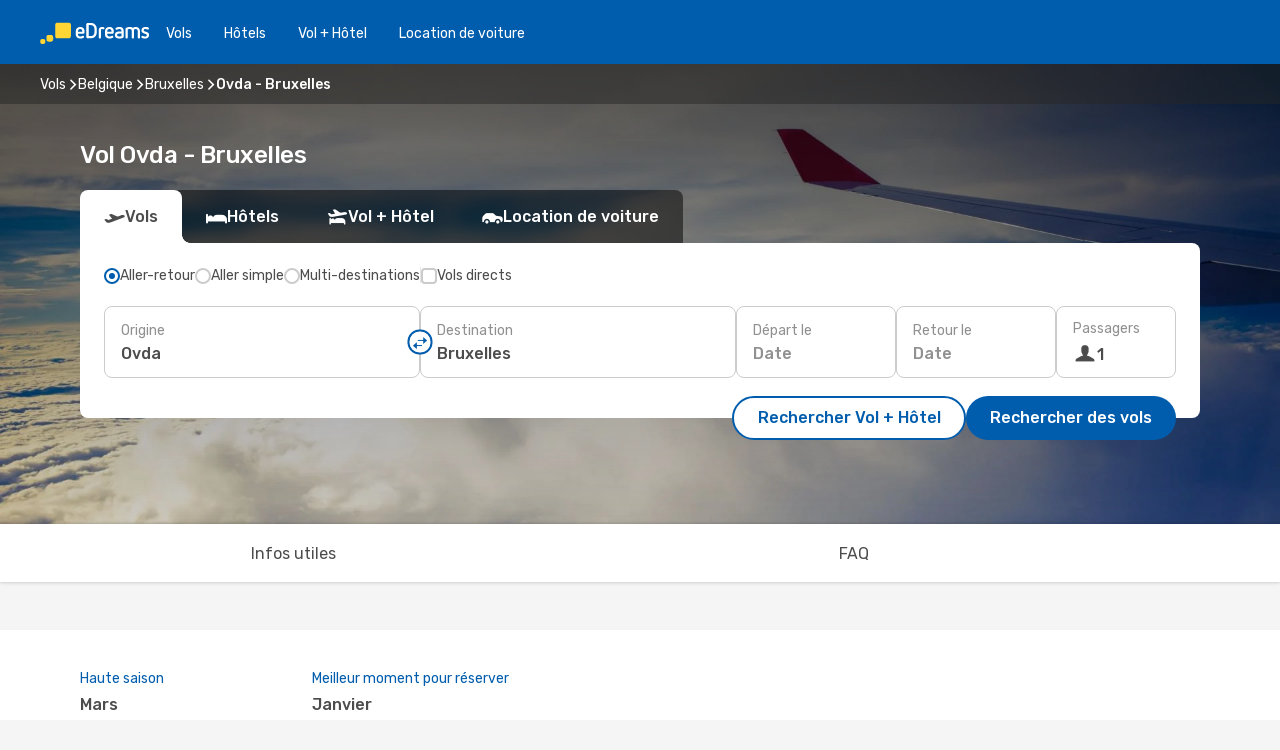

--- FILE ---
content_type: text/html;charset=utf-8
request_url: https://www.edreams.fr/vol/ovda-bruxelles/VDA/BRU/
body_size: 72726
content:
<!DOCTYPE html>
<html  lang="fr-FR" dir="ltr">
<head><meta charset="utf-8">
<meta name="viewport" content="width=1168">
<title>Vol pas cher Ovda Bruxelles - eDreams</title>
<meta name="format-detection" content="telephone=no">
<link rel="preload" as="style" href="https://fonts.googleapis.com/css2?family=Rubik:wght@300;400;500;600;700&display=swap" onload="this.rel='stylesheet'">
<meta name="og:description" content="Cherchez le vol Ovda - Bruxelles le moins cher et réservez votre billet d'avion. Partir pas cher c'est facile avec le comparateur eDreams !">
<meta name="og:title" content="Vol pas cher Ovda Bruxelles - eDreams">
<meta name="robots" content="index, follow">
<meta name="og:image" content="https://a1.odistatic.net/images/landingpages/destinations/1920x800/destination-default_1920x800.jpg">
<meta name="og:type" content="website">
<meta name="description" content="Cherchez le vol Ovda - Bruxelles le moins cher et réservez votre billet d'avion. Partir pas cher c'est facile avec le comparateur eDreams !">
<meta name="og:url" content="https://www.edreams.fr/vol/ovda-bruxelles/VDA/BRU/" rel="og:url">
<link rel="canonical" href="https://www.edreams.fr/vol/ovda-bruxelles/VDA/BRU/" data-hid="e3fa780">
<link rel="alternate" href="https://www.edreams.com/flights/ovda-brussels/VDA/BRU/" hreflang="x-default">
<link rel="alternate" href="https://nl.edreams.com/vluchten/ovda-brussel/VDA/BRU/" hreflang="nl">
<link rel="alternate" href="https://www.edreams.fr/vol/ovda-bruxelles/VDA/BRU/" hreflang="fr">
<link rel="icon" href="/images/onefront/bluestone/ED/favicon.ico" type="image/x-icon" data-hid="2c9d455">
<script src="https://securepubads.g.doubleclick.net/tag/js/gpt.js" async="async"></script>
<script>
                    var gptadslots = [];
                    var googletag = googletag || {cmd:[]};
                    googletag.cmd.push(function() {
                        //Adslot 1 declaration
                        gptadslots.push(googletag.defineSlot('/4121/fr_sites/edreams.fr/sslp_dest', [[970,90],[970,250],[728,90]], 'top')
                            .setTargeting('pos', ['top'])
                            .addService(googletag.pubads()));
                        googletag.pubads().enableSingleRequest();
                        googletag.pubads().setTargeting('sslp_dest', [ 'VDA-BRU' ]);
                        googletag.pubads().collapseEmptyDivs();
                        googletag.enableServices();
                    });
                </script>
<link rel="shortcut icon" href="/images/onefront/bluestone/ED/favicon.ico" type="image/x-icon" data-hid="9ad5b89">
<script type="text/javascript" data-hid="1a304df">
        var CONFIG_COOKIES_PURPOSE = {
            content_personalization: ["ngStorage"]
        };

        var GA_custom_dimension = {
            label: 'cmp_ad_agreement',
            purpose: 'advertising_personalization',
            vendor: 'google'
        };

        var GA_consent = {
            label: 'google_analytics_consent',
            vendor: 'c:googleana-2kgJLL8H'
        };

        var didomiStatus = null;
        var pageLanguage = 'fr';

        function setDidomiListeners() {
            window.didomiEventListeners = window.didomiEventListeners || [];
            setDidomiPush();
        }

        function setDidomiPush() {
            window.didomiEventListeners.push({
                event: 'consent.changed',
                listener: function() {
                    doActionsOnConsentChanged();
                }
            });
        }

        function doActionsOnConsentChanged() {
            updateDidomiStatus();

            setGACustomDimension();

            setGAConsentInDataLayer();
        }

        function setGACustomDimension() {
            var customDimensionValue = isConsentSet() ? isVendorEnabled(GA_custom_dimension.vendor) : false;

            pushInDatalayer(GA_custom_dimension.label, customDimensionValue);
        }

        function setGAConsentInDataLayer() {
            var consentGA = isConsentSet() ? isVendorEnabled(GA_consent.vendor) : true;

            pushInDatalayer(GA_consent.label, consentGA);
        }

        function pushInDatalayer(label, value) {
            var objPush = {};
            objPush[label] = ''+value+'';

            window.dataLayer.push(objPush);
        }

        function updateDidomiStatus() {
            didomiStatus = Didomi.getUserConsentStatusForAll();
        }

        function isCookieEnabled(cookieName) {
            return (isConsentSet() && didomiStatus.purposes.enabled.indexOf(getCookieType(cookieName)) !== -1);
        }

        function isPurposeEnabled(purposeName) {
            return didomiStatus.purposes.enabled.indexOf(purposeName) !== -1;
        }

        function isVendorEnabled(vendorName) {
            return didomiStatus.vendors.enabled.indexOf(vendorName) !== -1;
        }

        function isConsentSet() {
            return didomiStatus !== null && (didomiStatus.purposes.enabled.length !== 0 || didomiStatus.purposes.disabled.length !== 0);
        }

        function getCookieType(cookieName) {
            for (var type in CONFIG_COOKIES_PURPOSE) {
                if (CONFIG_COOKIES_PURPOSE[type].indexOf(cookieName) !== -1) {
                    return type;
                }
            }
        }

        setDidomiListeners();
    </script>
<script type="text/javascript" data-hid="4a299c0">
        //Read Cookies
        var cookiesArray = [],
            cookies,
            mktTrack,
            mktportal,
            device_gtm = 'D',
            id_gtm = 'GTM-KKLQKF';

        function initReadCookies() {
            cookiesArray.push(document.cookie.match(/(device=[^;]+)/)[0]);

            mktTrack = document.cookie.match(/((mktTrack)=[^;]+)/);
            mktportal = document.cookie.match(/((mktportal)=[^;]+)/);

            mktTrack ? cookiesArray.push(mktTrack[0]) : '';
            mktportal ? cookiesArray.push(mktportal[0]) : '';

            cookies = createCookieObj(cookiesArray);

            if(cookies.device === 'tablet'){
                device_gtm = 'T';
            } else if (cookies.device === 'mobile') {
                device_gtm = 'M';
            }
        }

        function createCookieObj(c_value) {
            var obj = {},
                t_arr;

            if (c_value !== undefined) {
                for (var i = c_value.length - 1; i >= 0; i--) {
                    t_arr = c_value[i].split(/=(.+)/);
                    obj[t_arr[0]] = t_arr[1];
                }
            } else {
                obj = {
                    utmcsr: 'no_GA',
                    utmcmd: 'no_GA'
                }
            }
            return obj;
        }

        function getCookie (name) {
            const nameEQ = name + '=';
            const ca = document.cookie.split(';');
            for (let i = 0; ca.length > i; i++) {
                let c = ca[i];
                while (c.charAt(0) === ' ') { c = c.substring(1, c.length); }
                if (c.indexOf(nameEQ) === 0) { return c.substring(nameEQ.length, c.length); }
            }
            return null;
        }

        initReadCookies();
    </script>
<script type="text/javascript" data-hid="40ffd0a">
        function getParamMktportal() {
            var resultRegExp = document.location.search.match(/(MPortal|mktportal)=([^&]+)/);
            return resultRegExp !== null ? resultRegExp[2] : "";
        }

        function setCookie(name,value, days) {
            var expires = 60 * 60 * 24 * days;
            var domainName = '.edreams.fr';

            if (cookies.mktportal === undefined || value !== "") {
                document.cookie = name + "=" + (value || "")  + "; max-age=" + expires + "; path=/; domain=" + domainName;

                cookies.mktportal = value;
            }
        }

        setCookie("mktportal", getParamMktportal(), 30);
    </script>
<script type="text/javascript" data-hid="15f630e">
        function getCountry() {
            return 'FR';
        }

        var dataLayerConfiguration = {
            site_type: device_gtm,
            page_url : document.location.pathname + document.location.search,
            cod_lang: 'fr'+'_'+getCountry(),
            page_category: 'SSLP_city_pairs',
            sso: sessionStorage.getItem("thirdPartyTrackingData") ? sessionStorage.getItem("thirdPartyTrackingData").search('SSO_1') !== -1 : false,
            mktsession_id: getCookie('mktSession') || '',
        };

        var dataLayerABConf = {};

        if(cookies.mktportal) {
            dataLayerABConf.mktportal = cookies.mktportal;
        }

        (function prepareDataLayerConfiguration() {
            for (var property in dataLayerABConf) {
                if (dataLayerABConf.hasOwnProperty(property)) {
                    dataLayerConfiguration[property] = dataLayerABConf[property];
                }
            }
        })();

        analyticsEvent = function() {};
        window.dataLayer = window.dataLayer || [];

        dataLayer.push(dataLayerConfiguration);

        // Init custom dimensions
        setGACustomDimension();
        setGAConsentInDataLayer();
    </script>
<script type="text/javascript" data-hid="196944d">
        var tc_values = cookies.mktTrack ? cookies.mktTrack.match(/([^|]+)/g) : undefined,
        tc_obj = createCookieObj(tc_values),
        tc_device = cookies.device.substring(0,1),
        DEFAULT_UTM_SOURCE = 'google',
        DEFAULT_UTM_MEDIUM = 'cpc',
        arrival_city_code = '',
        departure_city_code = '';

        /**
         * @brief This function reads cookies and updates  value for variables tc_vars.mkt_utm.
         * @pre tc_vars object should be created before
         * @post tc_vars.mkt_utm_campaign_cookie, tc_vars.mkt_utm_source_cookie and tc_vars.mkt_utm_medium_cookie
         * are updated with the mktTrack cookie values.
         */
        function updateUtm() {
            initReadCookies();
            let tc_values = cookies.mktTrack ? cookies.mktTrack.match(/([^|]+)/g) : undefined;
            tc_obj = createCookieObj(tc_values);

            tc_vars.mkt_utm_campaign_cookie = tc_obj.utmccn || '';
            tc_vars.mkt_utm_source_cookie = tc_obj.utmcsr || '';
            tc_vars.mkt_utm_medium_cookie = tc_obj.utmcmd || '';

            (function checkAndSetGAClientId(maxCalls = 10, currentCall = 0) {
                const gaClientId = getGoogleAnalyticsClientId(getCookie('_ga'));
                if (gaClientId) {
                    window.tc_vars = window.tc_vars || {};
                    window.tc_vars.ext_ga_client_id = gaClientId;
                } else if (currentCall < maxCalls) {
                    setTimeout(() => checkAndSetGAClientId(maxCalls, currentCall + 1), 800);
                }
            })();
        }

        function getGoogleAnalyticsClientId(cookieValue) {
            if (cookieValue) {
                const parts = cookieValue.split('.');
                if (parts.length === 4) {
                    return parts[2] + '.' + parts[3];
                }
            }
            return '';
        }
    </script>
<script type="text/javascript" data-hid="bd33ae">
        //gclid is a tracking parameter used by Google to pass information to Google Analytics and Adwords
        if (tc_obj.utmgclid) {
            tc_obj.utmcsr = DEFAULT_UTM_SOURCE;
            tc_obj.utmcmd = DEFAULT_UTM_MEDIUM;
        }

        var tc_vars = {
            env_template : 'sslp',
            env_work : 'prod',
            env_market : getCountry(),
            env_language : 'fr',
            env_site_type: tc_device,
            env_brand_code: 'E',
            env_brand: 'edreams',
            env_currency_code: 'EUR',
            page_category: 'sslp',
            page_url: window.location.href.split('?')[0],
            page_name: 'sslp_CityPair',
            mkt_utm_campaign_cookie: tc_obj.utmccn || '',
            mkt_utm_source_cookie: tc_obj.utmcsr || '',
            mkt_utm_medium_cookie: tc_obj.utmcmd || '',
            mkt_utm_content_cookie: tc_obj.utmcct || '',
            mkt_utm_term_cookie: tc_obj.utmctr || '',
            mkt_portal: cookies.mktportal || '',
            flight_arrival_city_code: arrival_city_code,
            flight_departure_city_code: departure_city_code,
            edo_browser_id: sessionStorage.getItem('tc_vars') ? JSON.parse(sessionStorage.getItem('tc_vars'))?.edo_browser_id : '',
        };
    </script>
<script type="text/javascript" data-hid="30ab8af">
        function reloadTMSContainer () {
            tC.container.reload({events: {page: [{},{}]}});
        }
    </script>
<script async src="//cdn.tagcommander.com/4250/tc_eDreamsODIGEO_20.js" data-hid="12eab05"></script>
<script type="text/javascript" data-hid="4bb012b">
        function setDidomiConfig() {
            const config = {
                app: {
                    privacyPolicyURL: 'https://www.edreams.fr/politique-confidentialite/',
                },
                languages: {
                    enabled: [pageLanguage],
                    default: pageLanguage
                }
            };

            window.didomiConfig = config;
        }

        window.didomiOnReady = window.didomiOnReady || [];
        window.didomiOnReady.push(didomiReady);


        function didomiReady() {
            updateDidomiStatus();

            setGACustomDimension();

            setGAConsentInDataLayer();

            updateUtm();

            loadGTM(window,document,'script','dataLayer',id_gtm);

            if (window?.dataLayer) {
                window.dataLayer[0].didomiExperimentId = window?.tc_array_events?.didomiExperimentId;
                window.dataLayer[0].didomiExperimentUserGroup = window?.tc_array_events?.didomiExperimentUserGroup;
            }
        }

        function didomiTimeout() {
            if (!didomiStatus) {
                loadGTM(window,document,'script','dataLayer',id_gtm);
                tC.event.didomiReady(window, {"didomiVendorsConsent": "fallBackConsent"});
            }
        }

        function didomiLoader() {
            setTimeout(didomiTimeout, 5000);

            didomiLoadScript('c81d422d-223b-4c8a-8b2e-099d6fa3acb9');
        }

        function didomiLoadScript(didomiApiKey) {
            window.gdprAppliesGlobally=true;
            function a(e){
                if(!window.frames[e]){
                    if(document.body&&document.body.firstChild){
                        var t=document.body;
                        var n=document.createElement("iframe");
                        n.style.display="none";
                        n.name=e;
                        n.title=e;
                        t.insertBefore(n,t.firstChild)
                    }
                    else{
                        setTimeout(function(){a(e)},5)
                    }
                }
            }
            function e(n,r,o,c,s){
                function e(e,t,n,a){
                    if(typeof n!=="function"){return}
                    if(!window[r]){
                        window[r]=[]
                    }
                    var i=false;
                    if(s){
                        i=s(e,t,n)
                    }
                    if(!i){
                        window[r].push({command:e,parameter:t,callback:n,version:a})
                    }
                }
                e.stub=true;
                function t(a){
                    if(!window[n]||window[n].stub!==true){return}
                    if(!a.data){return}
                    var i=typeof a.data==="string";
                    var e;
                    try{e=i?JSON.parse(a.data):a.data}
                    catch(t){return}
                    if(e[o]){
                        var r=e[o];
                        window[n](r.command,r.parameter,function(e,t){
                            var n={};
                            n[c]={returnValue:e,success:t,callId:r.callId};
                            a.source.postMessage(i?JSON.stringify(n):n,"*")
                        },r.version)
                    }
                }
                if("undefined"[n]!=="function"){
                    window[n]=e;
                    if(window.addEventListener){
                        window.addEventListener("message",t,false)
                    }
                    else{
                        window.attachEvent("onmessage",t)}
                }
            }
            e("__tcfapi","__tcfapiBuffer","__tcfapiCall","__tcfapiReturn");a("__tcfapiLocator");

            (function(e){
                var t=document.createElement("script");
                t.id="spcloader";
                t.type="text/javascript";
                t.async=true;
                t.src="https://sdk.privacy-center.org/"+e+"/loader.js?target="+document.location.hostname;t.charset="utf-8";
                var n=document.getElementsByTagName("script")[0];
                n.parentNode.insertBefore(t,n)
            })(didomiApiKey);
        }

        setDidomiConfig();

       didomiLoader();
    </script>
<script type="text/javascript" data-hid="7f260c0">
        domainName = 'edreams.fr';
        domainNameSearch = 'www.edreams.fr';
        //If an AB test is running the placeholder will be replaced by a push instruction
        //to set the ga custom dimensions with the value of MultitestCfg partitions winners:

        var countryCode = getCountry();
        var lang = 'fr';
    </script>
<script type="text/javascript" data-hid="f37a6b">
        function loadGTM (w,d,s,l,i){w[l]=w[l]||[];w[l].push({'gtm.start':
        new Date().getTime(),event:'gtm.js'});var f=d.getElementsByTagName(s)[0],
        j=d.createElement(s),dl=l!='dataLayer'?'&amp;l='+l:'';j.async=true;j.src=
        '//www.googletagmanager.com/gtm.js?id='+i+dl;f.parentNode.insertBefore(j,f);
        }
    </script>
<script type="text/javascript" data-hid="777b523">
        /**
         * @desc This function is used in an intervals in order to check if the mktTrack cookie value changes, in this case
         * it performs a push into dataLayer object with the new value.
         * @post If the push is done, the interval is stoped.
         */
        function mktTrackCookieUpdate(cookie) {
            dataLayer.push({'event': 'mkttrack', 'mktTrack':cookie.match(new RegExp('mktTrack=([^;]+)'))[1]});
        }

        function doTrack() {
            var mktportal = cookies["mktportal"] === undefined ? "" : cookies["mktportal"];
            track('FR', mktportal, 'SSLP', false, mktTrackCookieUpdate);
        }

        function loadScript(src, callback) {
            var a = document.createElement('script'),
                f = document.getElementsByTagName('head')[0];

            a.async = true;
            a.type = 'text/javascript';
            a.src = src;

            if (callback !== null){
                if (a.readyState) { // IE, incl. IE9
                    a.onreadystatechange = function() {
                        if (a.readyState == "loaded" || a.readyState == "complete") {
                            a.onreadystatechange = null;
                            callback();
                        }
                    };
                } else {
                    a.onload = function() { // Other browsers
                        callback();
                    };
                }
            }

            f.appendChild(a);
        }
    </script>
<script type="text/javascript" data-hid="7ca9d41">loadScript("/marketing-channel/client/v3/marketing-channel.min.js", doTrack);</script>
<script async onload="reloadTMSContainer()" src="//cdn.tagcommander.com/4250/tc_eDreamsODIGEO_21.js" data-hid="1ab03bb"></script>
<script type="application/ld+json">{"@context":"https://schema.org/","@type":"FAQPage","mainEntity":[{"@type":"Question","name":"Comment trouver des billets pas chers de Ovda à Bruxelles sur eDreams ?","acceptedAnswer":{"@type":"Answer","text":"Sur eDreams, nous utilisons le machine learning pour trouver le vol le plus économique entre Ovda et Bruxelles. En tenant compte des combinaisons de compagnies aériennes, des escales, des vols directs ainsi que des différents critères pour les trajets, notre moteur de recherche permet d'offrir à nos clients le meilleur prix dans les meilleures conditions."}},{"@type":"Question","name":"Quelle est le meilleure moment pour effectuer sa réservation pour Ovda Bruxelles ?","acceptedAnswer":{"@type":"Answer","text":"Les mois les plus populaires pour réserver un billet de Ovda à Bruxelles sont les mois de janvier, mars et avril."}},{"@type":"Question","name":"Quel est le meilleure moment pour effectuer le voyage Ovda Bruxelles?","acceptedAnswer":{"@type":"Answer","text":"Le meilleur moment de l'année pour se rendre à Bruxelles en voyageant depuis Ovda dépend de vos préférences, comme le climat, la saisonnalité et, bien sûr, le prix des billets d'avion. D'après nos analyses faites sur Govoyages.fr, mars est le mois le plus populaire pour se rendre à Bruxelles depuis Ovda, suivi de février et de août. Par contre, si vous préférez éviter la haute saison et être plus tranquille, novembre, septembre et janvier sont les mois où le volume de recherches de vols pour l'itinéraire Ovda - Bruxelles est le plus bas. Faites votre choix !"}},{"@type":"Question","name":"Quelles compagnies aériennes proposent des vols Ovda Bruxelles ?","acceptedAnswer":{"@type":"Answer","text":"Les compagnies aériennes présentes pour des vols directs au départ de Ovda\nvers Bruxelles sont: Ryanair."}}]}</script>
<link rel="stylesheet" href="/sslp-itinerary-frontend/static-content/_nuxt/ed.0e486745.css">
<link rel="modulepreload" as="script" crossorigin href="/sslp-itinerary-frontend/static-content/_nuxt/entry.3455aa47.js">
<link rel="modulepreload" as="script" crossorigin href="/sslp-itinerary-frontend/static-content/_nuxt/ed.d674deac.js">
<link rel="modulepreload" as="script" crossorigin href="/sslp-itinerary-frontend/static-content/_nuxt/AirlineInterlinking.662ff686.js">
<link rel="modulepreload" as="script" crossorigin href="/sslp-itinerary-frontend/static-content/_nuxt/SslpHead.b80ad878.js">
<link rel="modulepreload" as="script" crossorigin href="/sslp-itinerary-frontend/static-content/_nuxt/common.5f7f2347.js">
<link rel="modulepreload" as="script" crossorigin href="/sslp-itinerary-frontend/static-content/_nuxt/nuxt-link.87568975.js">
<link rel="modulepreload" as="script" crossorigin href="/sslp-itinerary-frontend/static-content/_nuxt/vue.f36acd1f.3335e46e.js">
<link rel="modulepreload" as="script" crossorigin href="/sslp-itinerary-frontend/static-content/_nuxt/useFetchRouteDetails.f02be12d.js">
<link rel="modulepreload" as="script" crossorigin href="/sslp-itinerary-frontend/static-content/_nuxt/CheapestTimeToFly.be465eb1.js">
<link rel="modulepreload" as="script" crossorigin href="/sslp-itinerary-frontend/static-content/_nuxt/search.service.af2b7cc5.js">
<link rel="modulepreload" as="script" crossorigin href="/sslp-itinerary-frontend/static-content/_nuxt/DealsContainer.1c0b7947.js">
<link rel="modulepreload" as="script" crossorigin href="/sslp-itinerary-frontend/static-content/_nuxt/CardPrice.53937ad2.js">
<link rel="modulepreload" as="script" crossorigin href="/sslp-itinerary-frontend/static-content/_nuxt/CityPairsPageContent.8f7c2919.js">
<link rel="modulepreload" as="script" crossorigin href="/sslp-itinerary-frontend/static-content/_nuxt/PageLayout.a9212950.js">
<link rel="modulepreload" as="script" crossorigin href="/sslp-itinerary-frontend/static-content/_nuxt/useSearch.adf72e21.js">
<link rel="modulepreload" as="script" crossorigin href="/sslp-itinerary-frontend/static-content/_nuxt/useAutocomplete.d09e66a5.js">
<link rel="modulepreload" as="script" crossorigin href="/sslp-itinerary-frontend/static-content/_nuxt/DatePicker.12ea43b9.js">
<link rel="modulepreload" as="script" crossorigin href="/sslp-itinerary-frontend/static-content/_nuxt/PassengerRow.50bfff59.js">
<link rel="modulepreload" as="script" crossorigin href="/sslp-itinerary-frontend/static-content/_nuxt/SeoInterlinking.9757b42b.js">
<link rel="modulepreload" as="script" crossorigin href="/sslp-itinerary-frontend/static-content/_nuxt/useSeoInterlinkingLinks.e7d857f8.js">
<link rel="modulepreload" as="script" crossorigin href="/sslp-itinerary-frontend/static-content/_nuxt/InfoBlocks.42745bcf.js">
<link rel="modulepreload" as="script" crossorigin href="/sslp-itinerary-frontend/static-content/_nuxt/useInfoblocks.09ced573.js">
<link rel="modulepreload" as="script" crossorigin href="/sslp-itinerary-frontend/static-content/_nuxt/useWidgetVisibility.fa35f57d.js">
<link rel="modulepreload" as="script" crossorigin href="/sslp-itinerary-frontend/static-content/_nuxt/AutoContent.91877c76.js">
<link rel="modulepreload" as="script" crossorigin href="/sslp-itinerary-frontend/static-content/_nuxt/SeoContent.ff1f0829.js">
<link rel="modulepreload" as="script" crossorigin href="/sslp-itinerary-frontend/static-content/_nuxt/useStructuredData.39b0758c.js">
<link rel="modulepreload" as="script" crossorigin href="/sslp-itinerary-frontend/static-content/_nuxt/useLastMinuteLinks.ecdcaf29.js">







<script type="module" src="/sslp-itinerary-frontend/static-content/_nuxt/entry.3455aa47.js" crossorigin></script></head>
<body  class="odf-bg-secondary fonts-loading loading"><div id="__nuxt"><!--[--><!--[--><header class="header"><div id="header-logo-url" class="header-logo"><svg><use href="/sslp-itinerary-frontend/static-content/_nuxt/logo-ED.631358a2.svg#main" xlink:href="/sslp-itinerary-frontend/static-content/_nuxt/logo-ED.631358a2.svg#main" width="100%" height="100%"></use></svg></div><div class="header-desktop-start"><div class="header-tabs odf-tabs odf-tabs-header"><!--[--><a class="header-tabs-item" href="https://www.edreams.fr/vol/">Vols</a><a class="header-tabs-item" href="https://www.edreams.fr/hotels/">Hôtels</a><a class="header-tabs-item" href="https://www.edreams.fr/vol-hotel/">Vol + Hôtel</a><a class="header-tabs-item" href="https://rentacar.edreams.fr/fr/?clientId=313381" rel="nofollow">Location de voiture</a><!--]--></div></div><div class="header-desktop-end"><!--[--><!--]--><div class="currencySwitcher"><button type="button" class="currencySwitcher-outside"><img src="/images/onefront/flags/flags@2x.png" class="currencySwitcher-img currencySwitcher-img-FR" alt="FR"><span>FR</span><span> (€) </span></button><div class="currencySwitcher-inside"><div class="currencySwitcher-header"><span>eDreams est présent dans les pays suivants</span></div><div class="currencySwitcher-main"><div class="currencySwitcher-continents"><!--[--><div class="currencySwitcher-continent"><span class="currencySwitcher-continent-title">Europe</span><div class="currencySwitcher-countries"><!--[--><a href="https://nl.edreams.com/vluchten/ovda-brussel/VDA/BRU/" lang="nl-NL" class="currencySwitcher-country"><img src="/images/onefront/flags/flags@2x.png" class="currencySwitcher-img currencySwitcher-img-NL" alt="NL"><span>Nederland (€)</span></a><!--]--></div></div><!--]--></div><div class="currencySwitcher-international"><span>Or you can visit our</span><a href="https://www.edreams.com/flights/ovda-brussels/VDA/BRU/">global site</a><i aria-hidden="true"></i></div></div><div class="currencySwitcher-footer"><button type="button">Fermer</button></div></div></div></div></header><section class="searcher" style="background-image:linear-gradient(rgba(0, 0, 0, 0.5), rgba(0, 0, 0, 0)), url(/images/landingpages/destinations/1920x800/destination-default_1920x800.jpg);background-position-y:0%;"><div class="breadcrumb breadcrumb__dark"><ol class="breadcrumb-list" vocab="http://schema.org/" typeof="BreadcrumbList"><!--[--><li property="itemListElement" typeof="ListItem" class="breadcrumb-item"><a href="https://www.edreams.fr/vol/" property="item" typeof="WebPage"><span class="breadcrumb-content" property="name">Vols</span></a><i class="odf-icon odf-icon-s odf-icon-arrow-right" aria-hidden="true"></i><meta property="position" content="1"></li><li property="itemListElement" typeof="ListItem" class="breadcrumb-item"><a href="https://www.edreams.fr/vol/belgique/BE/" property="item" typeof="WebPage"><span class="breadcrumb-content" property="name">Belgique</span></a><i class="odf-icon odf-icon-s odf-icon-arrow-right" aria-hidden="true"></i><meta property="position" content="2"></li><li property="itemListElement" typeof="ListItem" class="breadcrumb-item"><a href="https://www.edreams.fr/vol/bruxelles/BRU/" property="item" typeof="WebPage"><span class="breadcrumb-content" property="name">Bruxelles</span></a><i class="odf-icon odf-icon-s odf-icon-arrow-right" aria-hidden="true"></i><meta property="position" content="3"></li><li property="itemListElement" typeof="ListItem" class="breadcrumb-item"><span class="is-current breadcrumb-content" property="name">Ovda - Bruxelles</span><!----><meta property="position" content="4"></li><!--]--></ol></div><header><!----><h1>Vol Ovda - Bruxelles</h1></header><div class="searcher-body"><div><div class="searchBox"><!----><div class="searchBox-tabs"><div class="active" id="flightsTab"><i class="odf-icon-flight" aria-hidden="true"></i><span>Vols</span></div><div class="" id="hotelsTab"><i class="odf-icon-hotel" aria-hidden="true"></i><span>Hôtels</span></div><div class="" id="flightsHotelTab"><i class="odf-icon-flight-hotel" aria-hidden="true"></i><span>Vol + Hôtel</span></div><!----><div class="" id="carsTab"><i class="odf-icon-car" aria-hidden="true"></i><span>Location de voiture</span></div></div><div class="searchBox-content"><div class="searchBox-flightsTypes"><input id="return-radioButton" type="radio" checked><label class="searchBox-flightsType searchBox-flightsType-label" for="return-radioButton"><i aria-hidden="true"></i><span id="return-label">Aller-retour</span></label><input id="oneWay-radioButton" type="radio"><label class="searchBox-flightsType searchBox-flightsType-label" for="oneWay-radioButton"><i aria-hidden="true"></i><span id="oneWay-label">Aller simple </span></label><input id="multiStop-radioButton" type="radio"><label class="searchBox-flightsType searchBox-flightsType-label" for="multiStop-radioButton"><i aria-hidden="true"></i><span id="multistop-label">Multi-destinations</span></label><div class="searchBox-flightsTypes-separator"></div><input id="direct-flights-checkbox" type="checkbox"><label class="searchBox-flightsType searchBox-flightsType-label searchBox-flightsType--direct" for="direct-flights-checkbox"><i class="odf-icon-tick" aria-hidden="true"></i><span>Vols directs</span></label></div><!----><div class="searchBox-body"><div class="searchBox-rows"><div style="display:none;" class="searchBox-calendar"><div class="searchBox-calendar-window"><div class="datepicker" style="transform:translateX(0px);"><!--[--><!--]--><!--[--><!--]--></div></div><div class="searchBox-calendar-arrow-container-left"><button class="searchBox-calendar-arrow" disabled><i class="odf-icon odf-icon-arrow-left" aria-hidden="true"></i></button></div><div class="searchBox-calendar-arrow-container-right"><button class="searchBox-calendar-arrow"><i class="odf-icon odf-icon-arrow-right" aria-hidden="true"></i></button></div><div class="searchBox-close"><!----><!----><button id="done-button" class="button-primary button__fit mis-auto">Fermer</button></div></div><!--[--><div class="searchBox-row"><div class="searchBox-row-inputs"><div class="searchBox-row-cities searchBox-row-collapse"><div id="ORIGIN-location-0" class="searchBox-box"><!----><label>Origine</label><!--[--><input value="" placeholder="D&#39;où partez-vous ?" type="text" maxlength="128" autocapitalize="off" autocorrect="off" autocomplete="off" spellcheck="false"><!----><!--]--><!----><!----></div><button class="searchBox-swapButton" type="button"><i class="searchBox-swapButton-icon" aria-hidden="true"></i></button><div id="DESTINATION-location-0" class="searchBox-box"><!----><label>Destination</label><!--[--><input value="" placeholder="Où allez-vous ?" type="text" maxlength="128" autocapitalize="off" autocorrect="off" autocomplete="off" spellcheck="false"><!----><!--]--><!----><!----></div></div><div class="searchBox-row-dates searchBox-row-collapse"><div id="OUTBOUND-date-0" class="searchBox-box searchBox-box-date"><!----><label>Départ le</label><span class="searchBox-box-placeholder">Date</span><!----><!----></div><div id="INBOUND-date-0" class="searchBox-box searchBox-box-date"><!----><label>Retour le</label><span class="searchBox-box-placeholder">Date</span><!----><!----></div></div></div><div class="searchBox-row-action"><!--[--><div id="passenger-selector" class="searchBox-box searchBox-box-passengers"><label>Passagers</label><div class="searchBox-passengers-input"><i class="odf-icon-pax" aria-hidden="true"></i><span class="searchBox-box-plain-text">1</span></div></div><!----><!--]--><!----><!----></div></div><!--]--></div><!----></div><!----><div class="searchBox-buttons"><button id="search-dp-btn">Rechercher Vol + Hôtel</button><button id="search-btn">Rechercher des vols</button><!----><!----></div></div><!----></div></div></div><div class="trustpilot-container"><div class="trustpilot"><span></span></div></div></section><!----><!----><!----><div class="advertBanner"><div id="top" style="display:none;"></div></div><!----><!--[--><!----><!----><div id="useful-info" class="infoblock"><div class="carousel carousel__white"><div class="carousel-arrow-container carousel-arrow-container-left"><!----></div><div class="carousel-arrow-container carousel-arrow-container-right"><!----></div><div class="carousel-window"><div class="carousel-items" style="transform:translateX(-0px);display:flex;gap:64px;transition:transform 0.3s ease;"><!--[--><!--[--><div class="infoblock-block"><span class="infoblock-block-title">Haute saison</span><span class="infoblock-block-code">mars</span><span class="infoblock-block-text">Selon les données de recherche, mars est la période la plus chargée pour voyager de Ovda à Bruxelles</span></div><div class="infoblock-block"><span class="infoblock-block-title">Meilleur moment pour réserver</span><span class="infoblock-block-code">janvier</span><span class="infoblock-block-text">Selon des données réelles, janvier est le moment le plus populaire pour réserver un vol à destination de Bruxelles au départ de Ovda</span></div><!--]--><!--]--></div></div></div></div><!----><section class="widgetSeoContainer"><div><div class="routeInfo-sections"><!----><div class="routeInfo-sections__right"><!----><!--[--><div class="routeInfo-distance"><i class="odf-icon odf-icon-stops" aria-hidden="true"></i><span>Distance : </span><span>3437 kms</span></div><div class="routeInfo-airports accordion-body"><div class="accordion-item"><div class="accordion-exterior"><i class="odf-icon odf-icon-flight-right" aria-hidden="true"></i><span>Aéroports de Ovda</span></div><div class="accordion-interior"><!--[--><!--]--></div></div><div class="accordion-item"><div class="accordion-exterior"><i class="odf-icon odf-icon-flight-left" aria-hidden="true"></i><span>Aéroports de Bruxelles</span></div><div class="accordion-interior"><!--[--><div class="routeInfo-airport-city"><span>Brussels National (BRU)</span><span class="airport-info-panel-distance">Distance du centre-ville : 11 kms</span></div><div class="routeInfo-airport-city"><span>Brussels S Charleroi (CRL)</span><span class="airport-info-panel-distance">Distance du centre-ville : 49 kms</span></div><!--]--></div></div></div><!--]--></div></div></div></section><section id="expert-advise" class="widgetSeoContainer"><!--[--><!--[--><!----><div id="fromOrigin"><h2>Trouvez votre vol Ovda - Bruxelles avec eDreams.fr</h2><div><p>Vous êtes à la recherche d'un vol entre Ovda et Bruxelles ? Découvrez nos offres et réservez dès maintenant votre billet d'avion pour aller à Bruxelles avec eDreams.fr !</p>
<h3>Réservez votre vol pas cher pour Bruxelles</h3>
<p>Que vous ayez envie de vous échapper de Ovda et partir quelques jours en vacances avec votre famille, aller rendre visite à vos amis de Bruxelles le temps d'un week-end, ou faire un voyage d'affaires à Bruxelles dans le cadre votre travail, vous pouvez compter sur eDreams pour vous aider à trouver les vols les moins chers.</p>
<h3>Les meilleures offres de vols entre Ovda et Bruxelles</h3>
<p>Que vous souhaitiez dénicher les bonnes affaires depuis l'aéroport de Ovda ou trouver les meilleurs tarifs pour voyager à Bruxelles, le comparateur de vol eDreams France vous permettra d'accéder à une large sélection d’offres de billets d'avions des compagnies aériennes low-cost mais aussi des traditionnelles.</p>
<p>Si vous êtes flexible au niveau de vos dates de départ, nous vous aidons aussi à trouver le jour le moins cher pour vous rendre à Bruxelles. De plus, s’il s'agit d'un voyage prévu à la dernière minute, nous vous aidons à trouver le vol au départ de Ovda qui s’adaptera le mieux à vos exigences.</p>
<p>Par ailleurs, eDreams.fr vous fournit toutes les informations dont vous aurez besoin concernant votre vol Ovda - Bruxelles avant le départ. Vous pourrez continuer votre réservation en indiquant les dates auxquelles vous souhaitez voyager et même ajouter un hôtel ou la location d'une voiture si jamais vous en avez besoin.</p>
<h3>Voyagez encore moins cher à Bruxelles avec eDreams Prime</h3>
<p>Profitez de réductions sur 100% des vols Ovda - Bruxelles avec eDreams Prime. Le programme d'abonnement eDreams Prime vous offre des réductions dès le premier achat sur tous les billets d'avion, toute l’année et de manière illimitée. Profitez-en !</p></div></div><!----><!--]--><!--]--></section><section id="faq" class="accordion"><header><h2>Questions fréquentes à propos de nos vols Ovda - Bruxelles</h2></header><div class="accordion-body"><!--[--><div class="accordion-item"><div class="accordion-exterior"><span>Comment trouver des billets pas chers de Ovda à Bruxelles sur eDreams ?</span></div><div class="accordion-interior"><div class="accordion-interior"><span>Sur eDreams, nous utilisons le machine learning pour trouver le vol le plus économique entre Ovda et Bruxelles. En tenant compte des combinaisons de compagnies aériennes, des escales, des vols directs ainsi que des différents critères pour les trajets, notre moteur de recherche permet d'offrir à nos clients le meilleur prix dans les meilleures conditions.</span></div></div></div><div class="accordion-item"><div class="accordion-exterior"><span>Quelle est le meilleure moment pour effectuer sa réservation pour Ovda Bruxelles ?</span></div><div class="accordion-interior"><div class="accordion-interior"><!--[--><div>Les mois les plus populaires pour réserver un billet de Ovda à Bruxelles sont les mois de janvier, mars et avril.</div><!--]--></div></div></div><div class="accordion-item"><div class="accordion-exterior"><span>Quel est le meilleure moment pour effectuer le voyage Ovda Bruxelles?</span></div><div class="accordion-interior"><div class="accordion-interior"><!--[--><div>Le meilleur moment de l'année pour se rendre à Bruxelles en voyageant depuis Ovda dépend de vos préférences, comme le climat, la saisonnalité et, bien sûr, le prix des billets d'avion. D'après nos analyses faites sur Govoyages.fr, mars est le mois le plus populaire pour se rendre à Bruxelles depuis Ovda, suivi de février et de août. Par contre, si vous préférez éviter la haute saison et être plus tranquille, novembre, septembre et janvier sont les mois où le volume de recherches de vols pour l'itinéraire Ovda - Bruxelles est le plus bas. Faites votre choix !</div><!--]--></div></div></div><div class="accordion-item"><div class="accordion-exterior"><span>Quelles compagnies aériennes proposent des vols Ovda Bruxelles ?</span></div><div class="accordion-interior"><div class="accordion-interior"><!--[--><!--[--><p>Les compagnies aériennes présentes pour des vols directs au départ de Ovda
vers Bruxelles sont:</p><ul><!--[--><li>Ryanair.</li><!--]--></ul><!--]--><!--]--></div></div></div><!--]--></div></section><section class="seoInterlinking"><header id="interlinking"><p class="seoInterlinking__title">Planifie ton voyage</p></header><div class="seoInterlinking-tabs"><!--[--><span class="active">Itinéraires de vol populaires</span><span class="">Itinéraires Bis</span><!--]--></div><!--[--><ul style=""><!--[--><li><a href="https://www.edreams.fr/vol/ovda-tel-aviv-jaffa/VDA/TLV/">Vols depuis Ovda vers Tel Aviv-Jaffa</a></li><li><a href="https://www.edreams.fr/vol/ovda-paris/VDA/PAR/">Vols depuis Ovda vers Paris</a></li><li><a href="https://www.edreams.fr/vol/anvers-bruxelles/ANR/BRU/">Vols depuis Anvers vers Bruxelles</a></li><li><a href="https://www.edreams.fr/vol/liege-bruxelles/LGG/BRU/">Vols depuis Liège vers Bruxelles</a></li><li><a href="https://www.edreams.fr/vol/lille-bruxelles/LIL/BRU/">Vols depuis Lille vers Bruxelles</a></li><li><a href="https://www.edreams.fr/vol/eindhoven-bruxelles/EIN/BRU/">Vols depuis Eindhoven vers Bruxelles</a></li><li><a href="https://www.edreams.fr/vol/amsterdam-bruxelles/AMS/BRU/">Vols depuis Amsterdam vers Bruxelles</a></li><li><a href="https://www.edreams.fr/vol/dusseldorf-bruxelles/DUS/BRU/">Vols depuis Düsseldorf vers Bruxelles</a></li><li><a href="https://www.edreams.fr/vol/cologne-bruxelles/CGN/BRU/">Vols depuis Cologne vers Bruxelles</a></li><li><a href="https://www.edreams.fr/vol/luxembourg-bruxelles/LUX/BRU/">Vols depuis Luxembourg vers Bruxelles</a></li><li><a href="https://www.edreams.fr/vol/le-touquet-bruxelles/LTQ/BRU/">Vols depuis Le Touquet vers Bruxelles</a></li><li><a href="https://www.edreams.fr/vol/dortmund-bruxelles/DTM/BRU/">Vols depuis Dortmund vers Bruxelles</a></li><li><a href="https://www.edreams.fr/vol/eilat-bruxelles/ETH/BRU/">Vols depuis Eilat vers Bruxelles</a></li><li><a href="https://www.edreams.fr/vol/aqaba-bruxelles/AQJ/BRU/">Vols depuis Aqaba vers Bruxelles</a></li><li><a href="https://www.edreams.fr/vol/charm-el-cheikh-bruxelles/SSH/BRU/">Vols depuis Charm el-Cheikh  vers Bruxelles</a></li><li><a href="https://www.edreams.fr/vol/tel-aviv-jaffa-bruxelles/TLV/BRU/">Vols depuis Tel Aviv-Jaffa vers Bruxelles</a></li><li><a href="https://www.edreams.fr/vol/amman-bruxelles/AMM/BRU/">Vols depuis Amman vers Bruxelles</a></li><li><a href="https://www.edreams.fr/vol/hurghada-bruxelles/HRG/BRU/">Vols depuis Hurghada vers Bruxelles</a></li><li><a href="https://www.edreams.fr/vol/le-caire-bruxelles/CAI/BRU/">Vols depuis Le Caire vers Bruxelles</a></li><li><a href="https://www.edreams.fr/vol/beyrouth-bruxelles/BEY/BRU/">Vols depuis Beyrouth vers Bruxelles</a></li><li><a href="https://www.edreams.fr/vol/alexandria-bruxelles/ALY/BRU/">Vols depuis Alexandria vers Bruxelles</a></li><li><a href="https://www.edreams.fr/vol/marsa-alam-bruxelles/RMF/BRU/">Vols depuis Marsa Alam vers Bruxelles</a></li><!--]--></ul><ul style="display:none;"><!--[--><li><a href="https://www.edreams.fr/vol/ovda/VDA/">Vols vers Ovda</a></li><li><a href="https://www.edreams.fr/vol/bruxelles/BRU/">Vols vers Bruxelles</a></li><li><a href="https://www.edreams.fr/vol/bruxelles-ovda/BRU/VDA/">Vols depuis Bruxelles vers Ovda</a></li><li><a href="https://www.edreams.fr/hotels/city/be/bruxelles/">Hôtels à Bruxelles</a></li><li><a href="https://www.edreams.fr/vol-hotel/bruxelles/">Vol + Hôtel Bruxelles</a></li><!--]--></ul><!--]--></section><!--]--><footer class="page-footer"><div class="footer-legal"><svg class="footer-legal-logo"><use href="/sslp-itinerary-frontend/static-content/_nuxt/logo-ED.631358a2.svg#main" xlink:href="/sslp-itinerary-frontend/static-content/_nuxt/logo-ED.631358a2.svg#main" width="100%" height="100%"></use></svg><div class="footer-legal-links"><a class="legal-link" href="https://www.edreams.fr/conditions-de-vente/" target="_blank" rel="nofollow">Conditions générales de vente</a><a class="legal-link" href="https://www.edreams.fr/utilisation-cookies/" target="_blank" rel="nofollow">Politique relative aux cookies</a><a class="legal-link" href="https://www.edreams.fr/politique-confidentialite/" target="_blank" rel="nofollow">Politique de confidentialité</a><!----></div><span>* Prix TTC « à partir de », selon disponibilités et soumis à conditions.<br/>Voir les conditions applicables pour chaque offre et accessibles sur le site. <br/><p>© 1999-2025 eDreams. Tous droits réservés - Vacaciones eDreams, S.L. société soumise au droit espagnol, inscrite au registre du commerce de Madrid, Tomo 36897, Folio 121, Hoja M-660117 dont le siège social est Calle de Manzanares, nº 4, Planta 1º, Oficina 108, 28005, Madrid, Espagne ayant pour numéro TVA ESB-61965778, immatriculée au Registre des opérateurs de voyages et de séjours auprès de Atout France sis 79/81 rue de Clichy 75009 Paris, sous le numéro IM099170015, agréée IATA. Toutes communications à Vacaciones eDreams S.L doivent être envoyées par courriel au <a href="/cdn-cgi/l/email-protection" class="__cf_email__" data-cfemail="c5a6b0b6b1aaa8a0b7b6a0b7b3aca6a0e8a3b785a6aaabb1a4a6b1eba0a1b7a0a4a8b6eba6aaa8">[email&#160;protected]</a>. <br/></p><p>Si vous avez soumis une réclamation auprès de notre Service Client, mais que notre réponse ne vous satisfait pas : vous pouvez contacter la Médiation Tourisme et Voyage sur leur site www.mtv.travel ou par voie postale MTV Médiation Tourisme Voyage BP 80 303 75 823 Paris cedex 17.</p> Vous pouvez nous contacter au sujet de votre remboursement dès maintenant via notre <a href="https://www.edreams.fr/travel/support-area/" target="_blank"><u>Centre d'aide</u></a> ou contactez nos agents <a href="/cdn-cgi/l/email-protection#7615030502191b1304051304001f15135b100436151918021715025813120413171b055815191b"><u>ici</u></a>.</span><div class="footer-legal-icons"><div class="footer-legal-icon-iata"></div><div class="footer-legal-icon-secure"></div></div></div></footer><div id="teleports"></div><!-- This page was rendered at 2025-11-10T15:26:14.621Z --><!--]--><!--]--></div><script data-cfasync="false" src="/cdn-cgi/scripts/5c5dd728/cloudflare-static/email-decode.min.js"></script><script type="application/json" id="__NUXT_DATA__" data-ssr="true">[["Reactive",1],{"data":2,"state":1685,"_errors":2186,"serverRendered":186},{"$H4CJSWSG7G":3,"$ndu7nZqKwc":13,"seoCrossLinking":15,"page-content":32,"seoInterlinkingAlternRoutes":1640,"seoInterlinkingCP":1649,"$BnTh3mXjfO":1672,"$alK2bOEtxn":1681,"$uyVOezENCz":1682},{"code":4,"brand":5,"desktopUrl":6,"currency":7,"defaultLocale":11,"defaultCountry":4,"locales":12,"url":6},"FR","ED","www.edreams.fr",{"code":8,"unicodeCurrenciesSymbol":9,"htmlCurrencySymbol":10},"EUR","€","&#8364;","fr_FR",[11],{"apiKey":14},"c81d422d-223b-4c8a-8b2e-099d6fa3acb9",[16,24],{"urlText":17,"url":18,"currencySymbol":9,"country":19,"countryCode":20,"currencyCode":8,"languageCode":21,"hasSeveralLanguages":22,"languageName":23,"continent":19},"Flights from Ovda to Brussels","https://www.edreams.com/flights/ovda-brussels/VDA/BRU/","International","GB","en",false,"English",{"urlText":25,"url":26,"currencySymbol":9,"country":27,"countryCode":28,"currencyCode":8,"languageCode":29,"hasSeveralLanguages":22,"languageName":30,"continent":31},"Vluchten vanaf Ovda naar Brussel","https://nl.edreams.com/vluchten/ovda-brussel/VDA/BRU/","Nederland","NL","nl","Nederlands (Nederland)","Europe",{"images":33,"metas":35,"headings":61,"crossLinks":101,"pageData":109,"parameters":1636},{"sslpFlightsDestinationBackground":34},"/images/landingpages/destinations/1920x800/destination-default_1920x800.jpg",[36,39,42,45,48,51,54,57,59],{"key":37,"value":38},"og:description","Cherchez le vol {var.originName} - {var.destinationName} le moins cher et réservez votre billet d'avion. Partir pas cher c'est facile avec le comparateur eDreams !",{"key":40,"value":41},"og:title","Vol pas cher {var.originName} {var.destinationName} - eDreams",{"key":43,"value":44},"title","Vol pas cher {var.originName} {var.destinationName} dès {var.lowestPrice}€ - eDreams",{"key":46,"value":47},"robots","index, follow",{"key":49,"value":50},"canonical",null,{"key":52,"value":53},"og:image","https://a1.odistatic.net/images/landingpages/destinations/1920x800/destination-default_1920x800.jpg",{"key":55,"value":56},"og:type","website",{"key":58,"value":38},"description",{"key":60,"value":50},"og:url",{"name":62,"title":63,"content":64,"headings":65},"mainHeading","Vol {var.originName} - {var.destinationName}","Départ pour {var.destinationName} ? Vols pas chers parmi +660 compagnies aériennes à partir de {var.lowestPrice}€",[66,71,98],{"name":67,"title":68,"content":69,"headings":70},"lastMinuteFlights","Votre billet d'avion {var.originName} {var.destinationName} au meilleur prix","eDreams vous propose les meilleures offres de vols au départ de l'aéroport de {var.originName} pour votre voyage à {var.destinationName}.",[],{"name":72,"title":73,"content":50,"headings":74},"destinationInformation","Vous recherchez un vol {var.originName} - {var.destinationName} ?",[75,80,83,86,89,92,95],{"name":76,"title":77,"content":78,"headings":79},"fromOrigin","Trouvez votre vol {var.originName} - {var.destinationName} avec eDreams.fr","\u003Cp>Vous êtes à la recherche d'un vol entre {var.originName} et {var.destinationName} ? Découvrez nos offres et réservez dès maintenant votre billet d'avion pour aller à {var.destinationName} avec eDreams.fr !\u003C/p>\n\u003Ch3>Réservez votre vol pas cher pour {var.destinationName}\u003C/h3>\n\u003Cp>Que vous ayez envie de vous échapper de {var.originName} et partir quelques jours en vacances avec votre famille, aller rendre visite à vos amis de {var.destinationName} le temps d'un week-end, ou faire un voyage d'affaires à {var.destinationName} dans le cadre votre travail, vous pouvez compter sur eDreams pour vous aider à trouver les vols les moins chers.\u003C/p>\n\u003Ch3>Les meilleures offres de vols entre {var.originName} et {var.destinationName}\u003C/h3>\n\u003Cp>Que vous souhaitiez dénicher les bonnes affaires depuis l'aéroport de {var.originName} ou trouver les meilleurs tarifs pour voyager à {var.destinationName}, le comparateur de vol eDreams France vous permettra d'accéder à une large sélection d’offres de billets d'avions des compagnies aériennes low-cost mais aussi des traditionnelles.\u003C/p>\n\u003Cp>Si vous êtes flexible au niveau de vos dates de départ, nous vous aidons aussi à trouver le jour le moins cher pour vous rendre à {var.destinationName}. De plus, s’il s'agit d'un voyage prévu à la dernière minute, nous vous aidons à trouver le vol au départ de {var.originName} qui s’adaptera le mieux à vos exigences.\u003C/p>\n\u003Cp>Par ailleurs, eDreams.fr vous fournit toutes les informations dont vous aurez besoin concernant votre vol {var.originName} - {var.destinationName} avant le départ. Vous pourrez continuer votre réservation en indiquant les dates auxquelles vous souhaitez voyager et même ajouter un hôtel ou la location d'une voiture si jamais vous en avez besoin.\u003C/p>\n\u003Ch3>Voyagez encore moins cher à {var.destinationName} avec eDreams Prime\u003C/h3>\n\u003Cp>Profitez de réductions sur 100% des vols {var.originName} - {var.destinationName} avec eDreams Prime. Le programme d'abonnement eDreams Prime vous offre des réductions dès le premier achat sur tous les billets d'avion, toute l’année et de manière illimitée. Profitez-en !\u003C/p>",[],{"name":81,"title":50,"content":50,"headings":82},"toAirport",[],{"name":84,"title":50,"content":50,"headings":85},"arrival",[],{"name":87,"title":50,"content":50,"headings":88},"toDestination",[],{"name":90,"title":50,"content":50,"headings":91},"5block",[],{"name":93,"title":50,"content":50,"headings":94},"6block",[],{"name":96,"title":50,"content":50,"headings":97},"7block",[],{"name":99,"title":50,"content":50,"headings":100},"faqs",[],[102,105],{"url":18,"country":103,"currency":104,"locale":21,"continent":50,"multilocale":50},{"code":50,"name":50},{"code":8,"htmlCurrencySymbol":9,"unicodeCurrenciesSymbol":9},{"url":26,"country":106,"currency":107,"locale":108,"continent":31,"multilocale":22},{"code":28,"name":27},{"code":8,"htmlCurrencySymbol":9,"unicodeCurrenciesSymbol":9},"nl_NL",{"citipairs_dest":110,"autoContent":185,"crossLinking":314,"origin":320,"destination":119,"costComparison":321,"benefitBox":325,"contentVars":329,"infoblock":338,"lastMinuteDeals":354,"footerAward":363,"applicationPage":575,"seoInterlinking":576,"website":671,"citipairs_country_destination":155,"appName":684,"pageTemplate":685,"pageTemplateName":686,"citipairs_country_origin":687,"citipairs_origin":688,"environment":738,"cityMapRoute":739,"seoInterlinkingAlternRoutes":753,"footerLegal":781,"generatedDate":1148,"header":1149,"page":1153,"resourcesFolder":1626,"currencySwitcher":1627,"searchBox":1633},{"geoNodeId":111,"geoNodeTypeId":112,"geoNodeTypeDescription":113,"name":114,"coordinates":134,"timeZone":137,"cityId":138,"iataCode":139,"country":140,"priority":183,"regions":50,"accommodationType":184},9665,2,"City",{"texts":115},{"":116,"de":117,"ru_RU":118,"it_IT":119,"el_GR":120,"pl_PL":121,"pt":122,"ro_RO":119,"tr_TR":123,"fr":119,"ja_JP":124,"hu_HU":125,"de_DE":117,"zh_TW":126,"ca":127,"nl_NL":128,"is_IS":128,"sv_SE":129,"da_DK":119,"en":116,"it":119,"es":130,"ar":131,"fi_FI":129,"ko_KR":132,"zh_CN":133,"no_NO":117},"Brussels","Brüssel","Брюссель","Bruxelles","Βρυξέλλες","Bruksela","Bruxelas","Brüksel","ブリュッセル","Brüsszel","布魯塞爾","Brussel·les","Brussel","Bryssel","Bruselas","بروكسل","브뤼셀","布鲁塞尔",{"latitude":135,"longitude":136},50.85034,4.35171,"Europe/Brussels","0240","BRU",{"type":141,"geoNodeId":142,"geoNodeTypeId":143,"geoNodeTypeDescription":141,"name":144,"coordinates":163,"timeZone":50,"countryCode":165,"countryCode3Letters":166,"numCountryCode":167,"continent":168,"phonePrefix":182},"Country",11056,4,{"texts":145},{"":146,"de_AT":147,"de":147,"it_CH":148,"ro_RO":149,"en_TH":146,"pt_BR":150,"es_US":150,"en_PH":146,"ar_SA":151,"en_PL":146,"en_DE":146,"es_MX":150,"en_HK":146,"es_ES":150,"nl_NL":152,"en_DK":146,"is_IS":153,"es_VE":150,"sv_SE":147,"es_AR":150,"da_DK":147,"en":146,"it":148,"es":150,"ar":151,"en_ID":146,"ko_KR":154,"fr_MA":155,"en_US":146,"en_AE":146,"en_IN":146,"en_EG":146,"no_NO":149,"en_ZA":146,"ru_RU":156,"el_GR":157,"it_IT":148,"en_IT":146,"pl_PL":149,"en_ES":146,"tr_TR":158,"en_AU":146,"fr":155,"fr_FR":155,"ja_JP":159,"de_DE":147,"ar_QA":151,"zh_TW":160,"de_CH":147,"en_NO":146,"es_CO":150,"en_FI":146,"es_CL":150,"ca":161,"en_NZ":146,"en_FR":146,"es_PE":150,"fr_CA":155,"en_SG":146,"fr_CH":155,"en_SE":146,"fi_FI":149,"en_GB":146,"en_CA":146,"zh_CN":162,"ar_AE":151,"pt_PT":150},"Belgium","Belgien","Belgio","Belgia","Bélgica","بلجيكا","België","Belgía","벨기에","Belgique","Бельгия","Βέλγιο","Belçika","ベルギー","比利時","Bèlgica","比利时",{"latitude":164,"longitude":164},0,"BE","BEL",56,{"type":169,"geoNodeId":170,"geoNodeTypeId":171,"geoNodeTypeDescription":169,"name":172,"coordinates":180,"timeZone":50,"continentId":181},"Continent",11001,5,{"texts":173},{"de":174,"no":174,"ru":175,"fi":176,"sv":174,"pt":174,"el":177,"en":31,"it":174,"fr":31,"es":174,"ja":178,"da":174,"tr":179,"nl":174},"Europa","Европа","Eurooppa","Ευρώπη","ヨーロッパ","Avrupa",{"latitude":164,"longitude":164},1,"+32",95,"GEOGRAPHIC",{"display":186,"generationDate":187,"generationTime":188,"generatedAt":189,"questionAnswerVarReplacements":190,"validQuestionAnswers":199,"widgetConfiguration":200,"cmsCategory":210,"cmsKey":313},true,"2025-10-30T17:18:35.206333",324,1761841115206,{"mostPopularFlyMonth_Route_3":191,"mostPopularFlyMonth_Route_2":192,"mostPopularBookingMonth_Route_3":193,"mostPopularBookingMonth_Route_2":194,"BasicCms":186,"mostPopularBookingMonth_Route_1":195,"lessPopularFlyMonth_Route_1":196,"lessPopularFlyMonth_Route_3":195,"lessPopularFlyMonth_Route_2":197,"ItineraryWhichAirlinesFly_directAirline_1":198,"destinationCountry":155,"mostPopularFlyMonth_Route_1":194},"août","février","avril","mars","janvier","novembre","septembre","Ryanair",{"FlexibleTicketAutoContent":186,"ItineraryWhichAirlinesFlyAutoContent":186,"RouteMonthPopularityToFlyAutoContent":186,"BasicCmsAutoContent":186,"RouteMonthPopularityToBuyAutoContent":186},[201,216,234,249,268],{"presentationOrder":181,"questionAnswerType":202,"mandatoryFields":203,"showQuestionIf":202,"template":204,"blocks":205},"FlexibleTicketAutoContent",[],"simple",[206],{"template":204,"question":207,"answers":211,"presentationOrder":181},{"type":202,"name":208,"presentationOrder":164,"fieldsNeeded":209,"cmsCategory":210,"cmsKey":208},"CP_FlexibleTicketQuestion",[],"sslp.autocontent",[212],{"type":213,"name":214,"presentationOrder":181,"fieldsNeeded":215,"cmsCategory":210,"cmsKey":214},"","CP_FlexibleTicketAnswer",[],{"presentationOrder":217,"questionAnswerType":218,"mandatoryFields":219,"showQuestionIf":218,"template":221,"blocks":222},3,"BasicCmsAutoContent",[220],"BasicCms","simpleDefault",[223],{"template":221,"question":224,"answers":227,"presentationOrder":181},{"type":218,"name":225,"presentationOrder":164,"fieldsNeeded":226,"cmsCategory":210,"cmsKey":225},"CP_LowestPrice_Question",[],[228,231],{"type":213,"name":229,"presentationOrder":181,"fieldsNeeded":230,"cmsCategory":210,"cmsKey":229},"CP_LowestPrice_Answer",[],{"type":213,"name":232,"presentationOrder":112,"fieldsNeeded":233,"cmsCategory":210,"cmsKey":232},"CP_LowestPrice_AlternativeAnswer",[],{"presentationOrder":171,"questionAnswerType":235,"mandatoryFields":236,"showQuestionIf":235,"template":204,"blocks":240},"RouteMonthPopularityToBuyAutoContent",[237,238,239],"mostPopularBookingMonth_Route_1","mostPopularBookingMonth_Route_2","mostPopularBookingMonth_Route_3",[241],{"template":204,"question":242,"answers":245,"presentationOrder":181},{"type":235,"name":243,"presentationOrder":164,"fieldsNeeded":244,"cmsCategory":210,"cmsKey":243},"CP_TimeToBookQuestion",[],[246],{"type":213,"name":247,"presentationOrder":181,"fieldsNeeded":248,"cmsCategory":210,"cmsKey":247},"CP_TimeToBookAnswer",[],{"presentationOrder":250,"questionAnswerType":251,"mandatoryFields":252,"showQuestionIf":251,"template":204,"blocks":259},6,"RouteMonthPopularityToFlyAutoContent",[253,254,255,256,257,258],"mostPopularFlyMonth_Route_1","mostPopularFlyMonth_Route_2","mostPopularFlyMonth_Route_3","lessPopularFlyMonth_Route_1","lessPopularFlyMonth_Route_2","lessPopularFlyMonth_Route_3",[260],{"template":204,"question":261,"answers":264,"presentationOrder":181},{"type":251,"name":262,"presentationOrder":164,"fieldsNeeded":263,"cmsCategory":210,"cmsKey":262},"CP_TimeToFlyQuestion",[],[265],{"type":213,"name":266,"presentationOrder":181,"fieldsNeeded":267,"cmsCategory":210,"cmsKey":266},"CP_TimeToFlyAnswer",[],{"presentationOrder":269,"questionAnswerType":270,"mandatoryFields":271,"showQuestionIf":270,"template":273,"blocks":274},10,"ItineraryWhichAirlinesFlyAutoContent",[272],"ItineraryWhichAirlinesFly_directAirline_1","multiAnswersList",[275,294],{"template":273,"question":276,"answers":279,"presentationOrder":181},{"type":270,"name":277,"presentationOrder":164,"fieldsNeeded":278,"cmsCategory":210,"cmsKey":277},"CP_Airlines_Q",[],[280,283,286,290],{"type":213,"name":281,"presentationOrder":181,"fieldsNeeded":282,"cmsCategory":210,"cmsKey":281},"CP_Direct_Airlines_Intro_A",[272],{"type":213,"name":284,"presentationOrder":112,"fieldsNeeded":285,"cmsCategory":210,"cmsKey":284},"CP_Direct_Airlines_A",[272],{"type":213,"name":287,"presentationOrder":217,"fieldsNeeded":288,"cmsCategory":210,"cmsKey":287},"CP_Direct_Airlines_A2",[289],"ItineraryWhichAirlinesFly_directAirline_2",{"type":213,"name":291,"presentationOrder":143,"fieldsNeeded":292,"cmsCategory":210,"cmsKey":291},"CP_Direct_Airlines_A3",[293],"ItineraryWhichAirlinesFly_directAirline_3",{"template":273,"question":295,"answers":301,"presentationOrder":181},{"type":270,"name":277,"presentationOrder":164,"fieldsNeeded":296,"cmsCategory":210,"cmsKey":300},[297,298,299],"CP_IndirectAirline_1","CP_IndirectStopCity_1","CP_IndirectStopTime_1","CP_Indirect_Airlines_Intro_A",[302,305,309],{"type":213,"name":303,"presentationOrder":181,"fieldsNeeded":304,"cmsCategory":210,"cmsKey":303},"CP_Indirect_Airlines_A",[297,298,299],{"type":213,"name":306,"presentationOrder":112,"fieldsNeeded":307,"cmsCategory":210,"cmsKey":306},"CP_Indirect_Airlines_A2",[308],"CP_IndirectAirline_2",{"type":213,"name":310,"presentationOrder":217,"fieldsNeeded":311,"cmsCategory":210,"cmsKey":310},"CP_Indirect_Airlines_A3",[312],"CP_IndirectAirline_3","CP_TitleAnswerQuestion",{"generationDate":315,"generationTime":269,"generatedAt":316,"currencySwitcherBeDisplayed":186,"crosslinkingList":317},"2025-10-30T17:18:35.257385",1761841115257,[318,319],{"urlText":25,"url":26,"currencySymbol":9,"country":27,"countryCode":28,"currencyCode":8,"languageCode":29,"hasSeveralLanguages":22,"languageName":30,"continent":31},{"urlText":17,"url":18,"currencySymbol":9,"country":19,"countryCode":20,"currencyCode":8,"languageCode":21,"hasSeveralLanguages":22,"languageName":23,"continent":19},"Ovda",{"generationDate":322,"generationTime":164,"generatedAt":323,"comparisonCostItems":324,"displayableCurrency":22,"destinationCurrencyCode":50,"marketCurrencyCode":8,"destinationCurrencyName":50,"marketCurrencyName":50,"exchangeRateMarket":164,"exchangeRateDestination":164},"2025-10-30T17:18:35.235032",1761841115235,[],{"generationDate":326,"generationTime":164,"generatedAt":327,"texts":328},"2025-10-30T17:18:35.214793",1761841115214,{},{"allAirportsDestinationCity":330,"iataMainAirportDestinationCity":139,"hottestTemperatureOriginCity":331,"coldestTemperatureDestinationCity":332,"howManyAirportsOriginCity":333,"howManyAirportsDestinationCity":334,"allAirportsOriginCity":213,"nameMainAirportDestinationCity":335,"coldestTemperatureOriginCity":331,"hottestTemperatureDestinationCity":336,"distanceBetweenOriginCityAndDestinationCity":337},"Brussels National, Brussels S Charleroi","0.0","3.93","0","2","Brussels National","19.43","3436",{"generationDate":339,"generationTime":340,"generatedAt":341,"varMap":342,"blocks":343,"category":353},"2025-10-30T17:18:35.51555",190,1761841115515,{"timeToBook":195,"highSeason":194,"destination":119,"origen":320},[344,348],{"order":171,"header":345,"text":346,"footer":347},"CP_highSeason_title","CP_highSeason_description","CP_highSeason_data",{"order":349,"header":350,"text":351,"footer":352},8,"CP_timeToBook_title","CP_timeToBook_description","CP_timeToBook_data","sslp.InfoBlocks",{"generationDate":355,"generationTime":356,"generatedAt":357,"routes":358,"interlinkingRoutes":359,"primeMarket":186,"minPrimePriceForRoutes":50,"standardWidgetData":360,"minPriceForRoutes":50},"2025-10-30T17:18:35.448824",91,1761841115448,[],[],{"title":361,"links":362},"category.poproutes.text",[],{"generationDate":364,"generationTime":164,"generatedAt":365,"texts":366},"2025-10-30T14:00:01.072226",1761829201072,{"footer.dp.benefits.item04.txt.TRAINS":213,"footer.dp.mobileprod.txt":367,"footer.copyright.conditions.url":368,"footer.seolinks.link06.url":369,"footer.websiteSelector.CH.it_CH":370,"footer.websiteSelector.OPFI2.fi_FI":371,"footer.dp.benefits.item03.title":372,"footer.flights.mobileprod.title":373,"footer.websiteSelector.NL.nl_NL":27,"footer.websiteSelector.OPAE.en_AE":374,"footer.flights.benefits.title":375,"footer.footer_seolinks.leon":213,"footer.websiteSelector.TRGB.en":376,"footer.websiteSelector.VE.es_VE":377,"footer.hotels.benefits.item05.icon":213,"footer.legallinks.link01.url":368,"footer.box.list.3.year":378,"footer.websiteSelector.US.en_US":379,"footer.dp.benefits.item04.TRAINS.txt":213,"footer.dp.benefits.item01.icon":213,"footer.legallinks.link03":380,"footer.dp.footer_seolinks":381,"footer.legallinks.link06":213,"footer.footer_seolinks07.url":213,"footer.legallinks.link05":382,"footer.legallinks.link02":383,"footer.legallinks.link01":384,"footer.flights.benefits.item04.txt":385,"footer.websiteSelector.FR.fr_FR":386,"footer.hotels.benefits.item06.txt":387,"footer.hotels.benefits.item05.title":388,"footer.benefits.item02.title":389,"footer.dp.brand.footer_seolinks04.url":213,"footer.websiteSelector.US.es_US":390,"footer.box.list.1.year":391,"footer.brandname.link03.url":392,"footer.websiteSelector.ES.es_ES":393,"footer.flights.mobileprod.txt":394,"footer.footer_seolinks11.url":213,"footer.seolinks.link10.url":395,"footer.benefits.item01.txt":396,"footer.flights.benefits.item03.title":397,"footer.mobileprod.txt":398,"footer.hotels.social.title":399,"footer.websiteSelector.TRFI.fi_FI":371,"footer.websiteSelector.OPAU.en_AU":400,"footer.box.text.firstline":401,"footer.brandname.link09":213,"footer.brandname.link07":402,"footer.brandname.link08":403,"footer.websiteSelector.OPCH.fr_CH":404,"footer.websiteSelector.TR.tr_TR":405,"footer.dp.benefits.title":406,"footer.dp.seolinks":213,"footer.brandname.link01":407,"footer.brandname.link02":408,"footer.websiteSelector.TW.en_TW":409,"footer.brandname.link05":410,"footer.brandname.link06":411,"footer.box.list.2.title":412,"footer.brandname.link03":413,"footer.brandname.link04":414,"footer.flights.benefits.item02.title":415,"footer.flights.benefits.title.TRAINS":416,"footer.dp.benefits.item03.txt":417,"footer.footer_seolinks.badajoz":213,"footer.hotels.benefits.item02.txt":418,"footer.hotels.newsletter.url":213,"footer.websiteSelector.CO.es_CO":419,"footer.websiteSelector.OPDK2.da_DK":420,"footer.dp.benefits.item02.title":421,"footer.brandname.link10.url":422,"footer.dp.benefits.title.TRAINS":213,"footer.hotels.footer_seolinks":423,"footer.seolinks.link09.url":424,"footer.websiteSelector.OPAE.ar_AE":425,"footer.brandname.link10":426,"footer.brandname.link11":213,"footer.dp.brand.footer_seolinks07.url":213,"footer.brandname.link06.url":395,"footer.seolinks.link02.url":427,"footer.flights.benefits.item01.txt":428,"footer.websiteSelector.TRDE.de_DE":429,"footer.hotels.benefits.item03.icon":213,"footer.footer_seolinks15.url":213,"footer.box.list.3.title":430,"footer.benefits.item04.txt":431,"footer..copyright.text":432,"footer.whybooking.lighted":433,"footer.iata.text":434,"footer.hotels.seolinks":435,"footer.social.googleplay":436,"footer.flights.brand.footer_seolinks":437,"footer.websiteSelector.OPGB.en":376,"footer.footer_seolinks14.url":213,"footer.benefits.title.TRAINS":438,"footer.dp.newsletter.title":439,"footer.seolinks.link07.url":440,"footer.websiteSelector.CA.fr_CA":441,"footer.benefit01.txt":442,"footer.benefits.item01.title":443,"footer.footer_seolinks04.url":213,"footer.flights.newsletter.link":213,"footer.flights.brand.footer_seolinks06.url":422,"footer.websiteSelector.TW.zh_TW":444,"footer.brandname.link09.url":213,"footer.dp.brand.footer_seolinks03.url":213,"footer.secure.ssl":213,"footer.footer_seolinks10.url":213,"footer.box.list.1.title":445,"footer.newsletter.txt":446,"footer.websiteSelector.SG.en_SG":447,"footer.websiteSelector.AE.en_AE":374,"footer.websiteSelector.PH.en_PH":448,"footer.flights.benefits.item05.txt":449,"footer.dp.benefits.item01.title":450,"footer.dp.social.title":451,"footer.websiteSelector.TRIS.is_IS":452,"footer.websiteSelector.DE.de_DE":429,"footer.benefits.item03.title":453,"footer.dp.benefits.item04.txt":454,"footer.websiteSelector.OPUK.en_GB":455,"footer.footer_seolinks08.url":213,"footer.site.selector.subtitle":213,"footer.brandname.link05.url":456,"footer.websiteSelector.AR.es_AR":457,"footer.benefits.item04.title":458,"footer.benefits.title":459,"footer.hotels.benefits.title":460,"footer.websiteSelector.OPCH.it_CH":370,"footer.websiteSelector.CN.zh_CN":461,"footer.websiteSelector.EG.en_EG":462,"footer.websiteSelector.TRDK.da_DK":420,"footer.legallinks.link05.url":463,"footer.flights.seolinks":464,"footer.dp.benefits.item06.txt.TRAINS":213,"footer.dp.brand.footer_seolinks08.url":213,"footer.copyright.conditions.text":213,"footer.seolinks.link03.url":465,"footer.footer_seolinks03.url":213,"footer.websiteSelector.TRNO.no_NO":466,"footer.hotels.newsletter.title":467,"footer.websiteSelector.OPPT.pt_PT":468,"footer.hotels.benefits.item03.txt":469,"footer.brandname.link11.url":213,"footer.benefits.item05.txt":470,"footer.websiteSelector.IT.it_IT":471,"footer.footer_seolinks13.url":213,"footer.flights.benefits.item02.txt":472,"footer.seolinks.link10":473,"footer.footer_seolinks05.url":213,"footer.websiteSelector.GB.en":376,"footer.legallinks.link03.url":474,"footer.websiteSelector.SA.ar_SA":475,"footer.dp.benefits.item01.txt.TRAINS":213,"footer.hotels.benefits.item04.txt":476,"footer.security.text":477,"footer.dp.brand.footer_seolinks10.url":213,"footer.brandname.link08.url":478,"footer.brandname.link01.url":479,"footer.flights.newsletter.title":480,"footer.dp.brand.footer_seolinks09.url":213,"footer.seolinks.link04.url":481,"footer.websiteSelector.ZA.en_ZA":482,"footer.seolinks.link08":483,"footer.seolinks.link07":484,"footer.seolinks.link09":485,"footer.seolinks.link08.url":486,"footer.benefits.item03.txt":487,"footer.hotels.benefits.item04.icon":213,"footer.seolinks.link02":488,"footer.websiteSelector.OPPL2.pl_PL":489,"footer.hotels.benefits.item02.title":490,"footer.seolinks.link01":491,"footer.seolinks.link04":481,"footer.seolinks.link03":492,"footer.seolinks.link06":493,"footer.seolinks.link05":198,"footer.benefit02.txt":494,"footer.dp.benefits.item02.icon":213,"footer.dp.brand.footer_seolinks02.url":213,"footer.dp.benefits.item01.txt":495,"footer.flights.social.title":496,"footer.flights.benefits.item06.title":497,"footer.websiteSelector.TRSE.sv_SE":498,"footer.websiteSelector.TH.en_TH":499,"footer.websiteSelector.JP.ja_JP":500,"footer.benefits.item05.title":501,"footer.hotels.mobileprod.title":373,"footer.dp.benefits.item06.TRAINS.txt":213,"footer.benefit03.title":502,"footer.flights.brand":503,"footer.websiteSelector.CH.de_CH":504,"footer.brandname.link04.url":505,"footer.websiteSelector.MX.es_MX":506,"footer.websiteSelector.RU.ru_RU":507,"footer.flights.benefits.item06.txt":508,"footer.box.list.2.award":509,"footer.dp.brand.footer_seolinks10":213,"footer.footer_seolinks09.url":213,"footer.dp.brand.footer_seolinks05.url":213,"footer.hotels.benefits.item01.title":510,"footer.websiteSelector.OPFR.fr_FR":386,"footer.websiteSelector.IN.en_IN":511,"footer.flights.social.txt":512,"footer.dp.benefits.item01.TRAINS.txt":213,"footer.legallinks.accessibility":513,"footer.hotels.newsletter.txt":514,"footer.benefits.item06.title":515,"footer.websiteSelector.BR.pt_BR":516,"footer.box.list.2.year":378,"footer.footer_seolinks":517,"footer.dp.brand.footer_seolinks08":213,"footer.dp.brand.footer_seolinks09":213,"footer.dp.brand.footer_seolinks06":213,"footer.dp.brand.footer_seolinks07":213,"footer.benefits.item06.txt":518,"footer.flights.benefits.item01.title":519,"footer.websiteSelector.CH.fr_CH":404,"footer.dp.brand.footer_seolinks04":213,"footer.dp.brand.footer_seolinks05":213,"footer.dp.brand.footer_seolinks02":213,"footer.dp.brand.footer_seolinks03":213,"footer.whybooking.normal":520,"footer.websiteSelector.QA.en_QA":521,"footer.dp.brand.footer_seolinks01":213,"footer.websiteSelector.OPCH.de_CH":504,"footer.benefit02.title":522,"footer.hotels.mobileprod.txt":394,"footer.hotels.benefits.item06.icon":213,"footer.mobileprod.title":523,"footer.dp.benefits.item05.txt":524,"footer.footer_seolinks02.url":213,"footer.box.list.3.award":525,"footer.flights.benefits.item04.title":526,"footer.websiteSelector.CA.en_CA":527,"footer.websiteSelector.KR.en_KR":528,"footer.hotels.benefits.item05.txt":529,"footer.dp.newsletter.txt":530,"footer.hotels.benefits.item03.title":531,"footer.seolinks.link05.url":532,"footer.benefit01.title":533,"footer.flights.footer_seolinks02.url":534,"footer.footer_seolinks12.url":213,"footer.social.txt":512,"footer.websiteSelector.MA.fr_MA":535,"footer.websiteSelector.OPDE.de_DE":429,"footer.flights.benefits.item03.txt":536,"footer.flights.footer_seolinks":537,"footer.dp.social.txt":538,"footer.hotels.benefits.item06.title":539,"footer.legallinks.link02.url":540,"footer.dp.upsell.text":541,"footer.hotels.social.txt":512,"footer.websiteSelector.OPAT.de_AT":542,"footer.dp.brand.footer_seolinks01.url":213,"footer.websiteSelector.UK.en_GB":455,"footer.hotels.benefits.item01.icon":213,"footer.brandname.link02.url":543,"footer.benefit03.txt":544,"footer.websiteSelector.OPNO2.no_NO":466,"footer.benefits.item02.txt":545,"footer.dp.mobileprod.title":546,"footer.dp.benefits.item05.TRAINS.txt":213,"footer.dp.benefits.item02.txt":547,"footer.box.list.1.award":548,"footer.hotels.benefits.title.TRAINS":213,"footer.footer_seolinks06.url":213,"footer.websiteSelector.KR.ko_KR":549,"footer.social.title":496,"footer.websiteSelector.OPES.es_ES":393,"footer.websiteSelector.AU.en_AU":400,"footer.flights.newsletter.txt":550,"footer.dp.benefits.item04.title":551,"footer.websiteSelector.SA.en_SA":552,"footer.newsletter.url":213,"footer.websiteSelector.CZ.en_CZ":553,"footer.websiteSelector.HK.en_HK":554,"footer.websiteSelector.RO.ro_RO":555,"footer.websiteSelector.GR.el_GR":556,"footer.websiteSelector.PE.es_PE":557,"footer.websiteSelector.ID.en_ID":558,"footer.websiteSelector.QA.ar_QA":559,"footer.websiteSelector.HU.en_HU":560,"footer.newsletter.link":213,"footer.seolinks":464,"footer.websiteSelector.OPNL.nl_NL":27,"footer.dp.brand.footer_seolinks06.url":422,"footer.websiteSelector.OPSE2.sv_SE":498,"footer.footer_seolinks02":213,"footer.footer_seolinks01":213,"footer.hotels.benefits.item02.icon":213,"footer.websiteSelector.CL.es_CL":561,"footer.footer_seolinks01.url":213,"footer.footer_seolinks08":213,"footer.footer_seolinks07":213,"footer.footer_seolinks09":213,"footer.websiteSelector.NZ.en_NZ":562,"footer.footer_seolinks04":213,"footer.footer_seolinks03":213,"footer.hotels.benefits.item04.title":563,"footer.footer_seolinks06":213,"footer.hotels.benefits.item01.txt":564,"footer.footer_seolinks05":213,"footer.copyright.text":565,"footer.dp.benefits.item05.title":566,"footer.social.applestore":567,"footer.newsletter.title":568,"footer.box.text.secondline":569,"footer.brandname.link07.url":570,"footer.footer_seolinks11":213,"footer.footer_seolinks10":213,"footer.footer_seolinks13":213,"footer.footer_seolinks12":213,"footer.security.url":571,"footer.site.selector.currency":213,"footer.flights.benefits.item05.title":572,"footer.dp.benefits.item05.txt.TRAINS":213,"footer.dp.benefits.item06.txt":573,"footer.websiteSelector.PT.pt_PT":468,"footer.footer_seolinks15":213,"footer.footer_seolinks14":213,"footer.brandname":503,"footer.dp.benefits.item06.title":574,"footer.secure.website":213,"footer.websiteSelector.OPIT.it_IT":471},"Réservez vos vacances sur votre portable en téléchargeant l'app eDreams pour profitez des meilleures offres !","https://www.edreams.fr/conditions-de-vente/","https://www.edreams.fr/offres/vol/compagnie-aerienne/VY/vueling/","Svizzera","Suomi","Réservez plus vite","Obtenez des offres exclusives sur l'appli eDreams","UAE","Réservez votre vol avec eDreams !","Rest of the world","Venezuela","2016","United States","Politique de confidentialité","\u003Ca href=\"https://www.edreams.fr/vol/pas-cher/\" target=\"_self\">Trouver un vol pas cher\u003C/a>\n\u003Ca href=\"https://www.edreams.fr/agence-de-voyage/\" target=\"_self\">Agence de voyage\u003C/a>\n\u003Ca href=\"https://www.edreams.fr/voyage-pas-cher/\" target=\"_self\">Voyager pas cher\u003C/a>\n\u003Ca href=\"https://www.edreams.fr/comparateur-de-vol/\" target=\"_self\">Comparateur de prix\u003C/a>\n\u003Ca href=\"https://www.edreams.fr/meilleures-compagnies-aeriennes/\" target=\"_self\">Meilleures compagnies aériennes\u003C/a>\n\u003Ca href=\"https://www.edreams.fr/meilleur-aeroport/\" target=\"_self\">Meilleurs aéroports\u003C/a>\n\u003Ca href=\"https://www.edreams.fr/week-end/\" target=\"_self\">Week-end\u003C/a>\n\u003Ca href=\"https://www.edreams.fr/vacances/\" target=\"_self\">Vacances pas chères\u003C/a>\n\u003Ca href=\"https://www.edreams.fr/vol-hotel/rome/\" target=\"_self\">Vol + Hôtel Rome\u003C/a>\n\u003Ca href=\"https://www.edreams.fr/vol-hotel/marrakech/\" target=\"_self\">Vol + Hôtel Marrakech\u003C/a>\n\u003Ca href=\"https://www.edreams.fr/vol-hotel/dubai/\" target=\"_self\">Vol + Hôtel Dubai\u003C/a>\n\u003Ca href=\"https://www.edreams.fr/vol-hotel/new-york/\" target=\"_self\">Vol + Hôtel New York\u003C/a>\n\u003Ca href=\"https://www.edreams.fr/vol-hotel/londres/\" target=\"_self\">Vol + Hôtel Londres\u003C/a>\n\u003Ca href=\"https://www.edreams.fr/vol-hotel/barcelone/\" target=\"_self\">Vol + Hôtel Barcelone\u003C/a>\n\u003Ca href=\"https://www.edreams.fr/vol-hotel/lisbonne/\" target=\"_self\">Vol + Hôtel Lisbonne\u003C/a>\n\u003Ca href=\"https://www.edreams.fr/vol-hotel/miami/\" target=\"_self\">Vol + Hôtel Miami\u003C/a>\n\u003Ca href=\"https://www.edreams.fr/vol-hotel/djerba/\" target=\"_self\">Vol + Hôtel Djerba\u003C/a>\n\u003Ca href=\"https://www.edreams.fr/vol-hotel/ile-maurice/\" target=\"_self\">Vol + Hôtel Île Maurice\u003C/a>\n\u003Ca href=\"https://www.edreams.fr/vol-hotel/malaga/\" target=\"_self\">Vol + Hôtel Malaga\u003C/a>\n\u003Ca href=\"https://www.edreams.fr/vol-hotel/prague/\" target=\"_self\">Vol + Hôtel Prague\u003C/a>\n\u003Ca href=\"https://www.edreams.fr/hotels/\" target=\"_self\">Hôtel pas cher\u003C/a>\n\u003Ca href=\"https://www.edreams.fr/location-voiture/\" target=\"_self\">Voiture de location\u003C/a>\n\u003Ca href=\"https://www.edreams.fr/govoyages/\" target=\"_self\">GO Voyages\u003C/a>\n\u003Ca href=\"https://www.edreams.fr/opodo/\" target=\"_self\">Opodo\u003C/a>","Press office","Politique relative aux cookies","Conditions générales de vente","Avoir le choix est capital et grâce à eDreams vous pourrez choisir parmi plus de 40,000 destinations et 660 compagnies aériennes. Faites votre choix et nous vous aiderons à trouver les vols les moins chers!","France","Nous mettons tout en œuvre pour dépasser vos attentes à chaque étape, de la réservation simplifiée à l'assistance experte qui vous accompagne tout au long de votre voyage.","Des millions de chambres : des hôtels de luxe aux hôtels pas chers, trouvez l'hébergement idéal","Ne manquez aucune notification de vol","Estados Unidos de América","2014","https://www.edreamsodigeocareers.com/","España","Téléchargez l'appli gratuitement et bénéficiez des meilleures réductions, où que vous soyez.","https://www.edreams.fr/blog/","Demandez vos cartes d'embarquement à l'avance, nous vous les enverrons par e-mail. Rien de plus simple !","Envolez-vous vers de multiples destinations","Téléchargez gratuitement l'app eDreams et profitez d'offres spéciales, où que vous soyez.","Nous suivre","Australia","eDreams, l'agence de voyages en ligne","Notre appli","Bon reduction","Suisse","Türkiye","Pourquoi réserver vos vacances avec eDreams?","Qui sommes-nous ?","Centre d’Aide","Taiwan","Publicité","Blog de voyages","Mefio.es,","Carrières","Inscrivez votre établissement","Profitez des meilleures offres sur les vols","Partez avec eDreams !","Organisez l'ensemble de votre séjour grâce à une recherche rapide et trouvez le voyage de vos rêves en seulement quelques clics. Voyager n'a jamais été aussi simple !","Réservez toujours votre hôtel au meilleur prix garanti ! Si vous trouvez un tarif moins cher sur un autre site de réservation d'hôtel, nous vous remboursons le double de la différence.","Colombia","Danmark","Promotions","https://www.edreams.fr/plan-du-site/","\u003Ca href=\"https://www.edreams.fr/hotels/city/fr/bordeaux/\" target=\"_self\">Hôtels à Bordeaux\u003C/a>\n\u003Ca href=\"https://www.edreams.fr/hotels/city/fr/marseille/\" target=\"_self\">Hôtels à Marseille\u003C/a>\n\u003Ca href=\"https://www.edreams.fr/hotels/city/fr/nantes/\" target=\"_self\">Hôtels à Nantes\u003C/a>\n\u003Ca href=\"https://www.edreams.fr/hotels/city/fr/perpignan/\" target=\"_self\">Hôtels à Perpignan\u003C/a>\n\u003Ca href=\"https://www.edreams.fr/hotels/city/fr/annecy/\" target=\"_self\">Hôtels à Annecy\u003C/a>\n\u003Ca href=\"https://www.edreams.fr/hotels/city/fr/disneyland-paris/\" target=\"_self\">Hôtels à Disneyland Paris\u003C/a>\n\u003Ca href=\"https://www.edreams.fr/hotels/city/it/come/\" target=\"_self\">Hôtels à Come\u003C/a>\n\u003Ca href=\"https://www.edreams.fr/hotels/city/fr/saint-malo/\" target=\"_self\">Hôtels à Saintmalo\u003C/a>\n\u003Ca href=\"https://www.edreams.fr/hotels/city/fr/deauville/\" target=\"_self\">Hôtels à Deauville\u003C/a>\n\u003Ca href=\"https://www.edreams.fr/hotels/city/fr/colmar/\" target=\"_self\">Hôtels à Colmar\u003C/a>\n\u003Ca href=\"https://www.edreams.fr/hotels/city/fr/rennes/\" target=\"_self\">Hôtels à Rennes\u003C/a>\n\u003Ca href=\"https://www.edreams.fr/hotels/city/it/venise/\" target=\"_self\">Hôtels à Venise\u003C/a>\n\u003Ca href=\"https://www.edreams.fr/hotels/city/fr/biarritz/\" target=\"_self\">Hôtels à Biarritz\u003C/a>\n\u003Ca href=\"https://www.edreams.fr/hotels/city/fr/dijon/\" target=\"_self\">Hôtels à Dijon\u003C/a>\n\u003Ca href=\"https://www.edreams.fr/hotels/city/be/bruxelles/\" target=\"_self\">Hôtels à Bruxelles\u003C/a>\n\u003Ca href=\"https://www.edreams.fr/hotels/city/ca/montreal/\" target=\"_self\">Hôtels à Montreal\u003C/a>\n\u003Ca href=\"https://www.edreams.fr/hotels/city/es/minorque/\" target=\"_self\">Hôtels à Minorque\u003C/a>","https://www.edreams.fr/vol/maroc/MA/","الإمارات العربية المتحدة","Plan du site","https://www.edreams.fr/offres/vol/lowcost/","Grâce à eDreams, les vols pas chers sont à portée de clic. Faites des économies et choisissez parmi les meilleures combinaisons de destinations, horaires et choisissez parmi les meilleures compagnies low cost.","Deutschland","CFI.co,","Votre bagage à main vous paraît trop grand ? Scannez-le avec votre téléphone pour vérifier s'il correspond aux normes de la compagnie aérienne.","© 1999 - %1$S eDreams. Tous droits réservés. Vacaciones eDreams, S.L. (Entreprise unipersonnelle). Adresse du siège social (non ouvert au public) : Calle de Manzanares, n° 4, Planta 1, Oficina 108, 28005, Madrid, Espagne. Numéro de TVA ESB-61965778. Inscrite au Registre du commerce de Madrid, numéro 36897, page 121, feuille M-660117. Agence de voyages immatriculée CICMA 3682 et agent agréé IATA. Assistance clientèle : utilisez notre \u003Ca href=\"https://www.eDreams.ae/customer-service/\">\u003Cu>Centre d'aide\u003C/u>\u003C/a>.","Bienvenue à bord !","Agent accrédité IATA","Hotels et Destinations les plus recherchés","Disponible sur","\u003Ca href=\"https://www.edreams.fr/service-client/?contentSectionId=31216&locale=fr-FR/\" target=\"_self\">Qui sommes-nous ?\u003C/a>\n \u003Ca href=\"https://www.edreams.fr/service-client/\" target=\"_self\">Centre d’Aide \u003C/a>\n \u003Ca href=\"https://www.edreamsodigeocareers.com/\" rel=\"external noopener\" target=\"_self\">Emploi \u003C/a>\n \u003Ca href=\"https://www.edreams.fr/comment-ca-marche/app/\" target=\"_self\">Notre appli\u003C/a>\n \u003Ca href=\"https://www.edreams.fr/plan-du-site/\" target=\"_self\">Plan du site\u003C/a>","L'app de voyage n° 1 dans le monde","Voyagez à petit prix avec nos forfaits vacances !","https://www.edreams.fr/vol/paris/PAR/","Canada (français)","Si vous trouvez un \u003Ca href=\"https://www.edreams.fr/meilleurs-tarifs-garantis/\" title=\"Garantie de prix eDreams\" target=\"_blank\">\u003Cspan style=\"color:#FFCC00\">tarif inférieur\u003C/span>\u003C/a>\u003Cbr>sur un autre site Web, veuillez\u003Cbr>nous en informer dans les 24h suivant\u003Cbr>votre réservation avec eDreams,\u003Cbr>et nous vous remboursons\u003Cbr>la différence !","L'appli fait l'enregistrement pour vous","中華民國","EMOTA.","\u003Cp>\u003Ca href=\"https://www.edreams.fr/vol/pas-cher/\">Trouvez des vols pas chers\u003C/a> vers vos destinations préférées avec eDreams. Réservez vos billets aujourd'hui pour profiter d'offres incroyables !\u003C/p>","Singapore","Philippines","Réservez facilement et rapidement grâce à l'application d'eDreams. Profitez de promotions exclusives et réservez sans aucun souci sur notre plate-forme de paiement sécurisé. Vous pourrez aussi y retrouver vos données de voyage !  ","Flexibilité","Restez connecté !","Ísland","Plus d'options de voyage que n'importe qui","Recherchez et réservez vos vacances pas chères en quelques clics. Grâce à la possibilité d'accéder aux meilleures offres de vols et hôtels, réserver avec eDreams c'est aussi confortable qu'abordable !","United Kingdom","https://advertising.edreamsodigeo.com/","Argentina","Mesurez votre bagage à main","L'app de voyage n° 1 dans le monde","Réservez votre hôtel - des avantages imbattables vous attendent avec eDreams","中国","Egypt","https://www.edreamsodigeo.com/media-room/media-inquiries/","Liens sur le voyage","https://www.edreams.fr/offres/vol/compagnie-aerienne/","Norge","Explorez le monde avec l'agence de voyage eDreams !","Portugal","Réservez vos hôtels en toute sérénité, sachant que vous pouvez modifier vos plans. L'annulation gratuite sur la plupart de nos réservations vous permet d'explorer des options incroyables en toute tranquillité d'esprit.","Tout ce que vous voulez savoir sur tous les vols, dans le monde entier, que vous soyez passager ou non.","Italia","Faites des économies en réservant vos vols sur eDreams. Choisissez votre ville de départ, votre destination, la date et la compagnie avec laquelle vous souhaitez voyager et profitez en quelques clics de votre billet pour des vacances de rêve ! ","Guide de voyage","https://www.edreams.fr/politique-confidentialite/","المملكة العربية السعودية","Notre équipe d'assistance est à votre disposition pour vous assister rapidement et efficacement, avec un taux de réponse impressionnant : nous prenons presque tous les appels dans les 120 secondes. !","Liens","https://help.edreams.fr/hc/fr-fr/articles/19086679849618-Comment-fonctionne-la-Garantie-du-meilleur-prix","https://www.edreams.fr/service-client/#/about","Les meilleures offres de vols de dernière minute !","https://www.edreams.fr/offres/vol/compagnie-aerienne/AF/air-france/","South Africa","Vol Londres","Vol Paris","Vol Maroc","https://www.edreams.fr/vol/londres/LON/","L'appli compare plus de 2 000 000 hébergements, plus de 900 agences de location de voitures et plus de 600 compagnies aériennes.","Vols Low Cost ","Polska","Meilleur prix garanti ou on vous rembourse le double de la différence ","Vol pas cher","Compagnies aériennes","Vueling","Meilleur partenaire de voyages en ligne à échelle mondiale : \u003Cbr/> CFI.co, 2016\u003Cbr/> Meilleur site d'e-commerce dans la catégorie voyages :\u003Cbr/> Mefio.es, 2016","Soyez libre de créer votre voyage idéal selon vos envies. Indiquez-nous vos préférences \net nous vous trouverons la meilleure combinaison vol+ hôtel.\nVoyagez comme vous l'aimez !","Restez branchés !","Faites confiance au classement","Sverige","Thailand","日本","Suivez n'importe quel vol en direct","Restons en contact ","eDreams","Schweiz","https://join.odigeoconnect.com/fr/?utm_medium=edowebs&utm_source=homepage_edreams&utm_campaign=home_edreams_lower_link_fr&utm_content=onefront-ED.fr-FR","México","Россия","Découvrez les notes et avis des clients d'eDreams et faites-nous confiance ! Grâce à nos classements de compagnies aériennes vous saurez quelles sont les meilleures et pourrez choisir celle qui vous convient le mieux pour votre prochain voyage !  ","Meilleur site Web d'e-commerce dans la catégorie voyages :","Économisez jusqu'à 270 € sur l'hébergement !","India","Suivez-nous et soyez au courant à tout moment de nos meilleures offres et promos :","Accessibilité","\u003Cp>Réservez votre aventure avec l'\u003Ca href=\"https://www.edreams.fr/agence-de-voyage/\">Agence de Voyages eDreams\u003C/a> ! Vols, hôtels, forfaits et locations de voitures, tout en un seul endroit.\u003C/p>","Codes promo exclusifs sur l'appli","Brasil","\u003Ca href=\"https://www.edreams.fr/vol/\" target=\"_self\">Billet d'avion\u003C/a>\n \u003Ca href=\"https://www.edreams.fr/vols-multi-destinations/\" target=\"_self\">Vols multi destination\u003C/a>\n \u003Ca href=\"https://www.edreams.fr/bon-reduction/\" target=\"_self\">Codes promo\u003C/a>\n \u003Ca href=\"https://www.edreams.fr/vol/pas-cher/\" target=\"_self\">Vol pas cher\u003C/a>\n \u003Ca href=\"https://www.edreams.fr/agence-de-voyage/\" target=\"_self\">Agence de voyage\u003C/a>\n \u003Ca href=\"https://www.edreams.fr/voyage-pas-cher/\" target=\"_self\">Voyage pas cher\u003C/a>\n \u003Ca href=\"https://www.edreams.fr/comparateur-de-vol/\" target=\"_self\">Comparer les vols\u003C/a>\n \u003Ca href=\"https://www.edreams.fr/offres/vol/lowcost/\" target=\"_self\">Vols low cost\u003C/a>\n \u003Ca href=\"https://www.edreams.fr/derniere-minute/\" target=\"_self\">Vols dernière minute\u003C/a>\n \u003Ca href=\"https://www.edreams.fr/week-end/\" target=\"_self\">Week-end\u003C/a>\n \u003Ca href=\"https://www.edreams.fr/itineraires-populaires/\" target=\"_self\">Itinéraires populaires\u003C/a>\n \u003Ca href=\"https://www.edreams.fr/vacances-pas-cher/\" target=\"_self\">Vacances pas chères\u003C/a>\n \u003Ca href=\"https://www.edreams.fr/vol/france/FR/\" target=\"_self\">Voyager en France\u003C/a>\n \u003Ca href=\"https://www.edreams.fr/vol/paris/PAR/\" target=\"_self\">Vol Paris\u003C/a>\n \u003Ca href=\"https://www.edreams.fr/vol/espagne/ES/\" target=\"_self\">Voyager en Espagne\u003C/a>\n \u003Ca href=\"https://www.edreams.fr/vol/barcelone/BCN/\" target=\"_self\">Vol Barcelone\u003C/a>\n \u003Ca href=\"https://www.edreams.fr/vol/londres/LON/\" target=\"_self\">Vol Londres\u003C/a>\n \u003Ca href=\"https://www.edreams.fr/vol/marrakech/RAK/\" target=\"_self\">Vol Marrakech\u003C/a>\n \u003Ca href=\"https://www.edreams.fr/vol/new-york/NYC/\" target=\"_self\">Vol New York\u003C/a>\n \u003Ca href=\"https://www.edreams.fr/offres/vol/compagnie-aerienne/\" target=\"_self\">Compagnies aériennes\u003C/a>\n \u003Ca href=\"https://www.edreams.fr/offres/vol/compagnie-aerienne/AF/air-france/\" target=\"_self\">Air France\u003C/a>\n \u003Ca href=\"https://www.edreams.fr/offres/vol/compagnie-aerienne/FR/ryanair/\" target=\"_self\">Ryanair\u003C/a>\n \u003Ca href=\"https://www.edreams.fr/offres/vol/compagnie-aerienne/U2/easyjet/\" target=\"_self\">easyJet\u003C/a>\n \u003Ca href=\"https://www.edreams.fr/offres/vol/compagnie-aerienne/VY/vueling/\" target=\"_self\">Vueling\u003C/a>\n \u003Ca href=\"https://www.edreams.fr/offres/vol/compagnie-aerienne/LG/luxair/\" target=\"_self\">Luxair\u003C/a>\n \u003Ca href=\"https://www.edreams.fr/offres/vol/compagnie-aerienne/AH/air-algerie/\" target=\"_self\">Air Algérie\u003C/a>\n \u003Ca href=\"https://www.edreams.fr/offres/vol/compagnie-aerienne/TK/turkish-airlines/\" target=\"_self\">Turkish Airlines\u003C/a>\n \u003Ca href=\"https://www.edreams.fr/offres/vol/compagnie-aerienne/LH/lufthansa/\" target=\"_self\">Lufthansa\u003C/a>\n \u003Ca href=\"https://www.edreams.fr/offres/vol/compagnie-aerienne/XK/air-corsica/\" target=\"_self\">Air Corsica\u003C/a>\n \u003Ca href=\"https://www.edreams.fr/offres/vol/compagnie-aerienne/TU/tunisair/\" target=\"_self\">Tunisair\u003C/a>\n \u003Ca href=\"https://www.edreams.fr/vol/paris-vienne/PAR/VIE/\" target=\"_self\">Vol Paris Vienne\u003C/a>\n \u003Ca href=\"https://www.edreams.fr/vol/paris-new-york/PAR/NYC/\" target=\"_self\">Vol Paris New York\u003C/a>\n \u003Ca href=\"https://www.edreams.fr/vol/paris-barcelone/PAR/BCN/\" target=\"_self\">Vol Paris Barcelone\u003C/a>\n \u003Ca href=\"https://www.edreams.fr/vol/paris-nice/PAR/NCE/\" target=\"_self\">Vol Paris Nice\u003C/a>\n \u003Ca href=\"https://www.edreams.fr/vol/toulouse-paris/TLS/PAR/\" target=\"_self\">Vol Toulouse Paris\u003C/a>\n \u003Ca href=\"https://www.edreams.fr/vol/paris-lisbonne/PAR/LIS/\" target=\"_self\">Vol Paris Lisbonne\u003C/a>\n \u003Ca href=\"https://www.edreams.fr/vol/paris-marrakech/PAR/RAK/\" target=\"_self\">Vol Paris Marrakech\u003C/a>\n \u003Ca href=\"https://www.edreams.fr/vol/paris-rome/PAR/ROM/\" target=\"_self\">Vol Paris Rome\u003C/a>\n \u003Ca href=\"https://www.edreams.fr/vol/paris-bangkok/PAR/BKK/\" target=\"_self\">Vol Paris Bangkok\u003C/a>\n \u003Ca href=\"https://www.edreams.fr/vol/paris-tunis/PAR/TUN/\" target=\"_self\">Vol Paris Tunis\u003C/a>\n \u003Ca href=\"https://www.edreams.fr/vol/marseille-paris/MRS/PAR/\" target=\"_self\">Vol Marseille Paris\u003C/a>\n \u003Ca href=\"https://www.edreams.fr/vol/paris-alger/PAR/ALG/\" target=\"_self\">Vol Paris Alger\u003C/a>\n \u003Ca href=\"https://www.edreams.fr/vol/paris-los-angeles/PAR/LAX/\" target=\"_self\">Vol Paris Los Angeles\u003C/a>\n \u003Ca href=\"https://www.edreams.fr/vol/paris-maroc/PAR/MA/\" target=\"_self\">Vol Paris Maroc\u003C/a>\n \u003Ca href=\"https://www.edreams.fr/offres/vol/compagnie-aerienne/AF/air-france/PAR/paris/NYC/new-york/\" target=\"_self\">Vol Paris New York avec Airfrance\u003C/a>\n \u003Ca href=\"https://www.edreams.fr/location-voiture/\" target=\"_self\">Location de voiture\u003C/a>\n \u003Ca href=\"https://www.edreams.fr/hotels/paris-france/\" target=\"_self\">Hôtel Paris\u003C/a>\n \u003Ca href=\"https://www.edreams.fr/hotels/amsterdam-pays-bas/\" target=\"_self\">Hôtel Amsterdam\u003C/a>\n \u003Ca href=\"https://www.edreams.fr/hotels/new-york-etats-unis/\" target=\"_self\">Hôtel New York\u003C/a>\n \u003Ca href=\"https://www.edreams.fr/sitemap/hotels-map-1/\" target=\"_self\">Hôtels map\u003C/a>\n \u003Ca href=\"https://www.edreams.fr/opodo/\" target=\"_self\">Opodo\u003C/a>\n \u003Ca href=\"https://www.edreams.fr/govoyages/\" target=\"_self\">GO Voyages\u003C/a>\n \u003Ca href=\"https://www.edreams.fr/prime/\" target=\"_self\">Prime\u003C/a>\n \u003Ca href=\"https://www.edreams.fr/prime-days/\">Prime Day\u003C/a>\n \u003Ca href=\"https://www.edreams-saga.com/fr/\" rel=\"external noopener\" target=\"_self\">eDreams Saga\u003C/a>\n \u003Ca href=\"https://www.edreams-partners.com/fr/\" rel=\"external noopener\" target=\"_self\">eDreams Partenaires\u003C/a>\n \u003Ca href=\"https://www.edreams-deals.com/fr/\" rel=\"external noopener\" target=\"_self\">eDreams Bons Plans\u003C/a>\n \u003Ca href=\"https://www.edreams-travel-guide.com/fr/\" rel=\"external noopener\" target=\"_self\">eDreams - guide voyageurs\u003C/a>\n \u003Ca href=\"https://www.edreams.fr/informations-voyages/\" target=\"_self\">Informations voyageurs\u003C/a>\n \u003Ca href=\"https://www.edreams.fr/autres-destinations/\">Autres Destinations\u003C/a>\n \u003Ca href=\"https://www.edreams.fr/tendance-voyage/\" target=\"_self\">Où partir en vacances\u003C/a>\n \u003Ca href=\"https://www.edreams.fr/hotels/\" target=\"_self\">Hotel pas cher\u003C/a>\n \u003Ca href=\"https://www.edreams.fr/plan-du-site-compagnie-aeriennes/\" target=\"_self\">Autres compagnies aériennes\u003C/a>\n \u003Ca href=\"https://www.edreams.fr/merch/ul/travel-tuesday-deal/\" target=\"_self\">Travel Tuesday\u003C/a>\n \u003Ca href=\"https://www.edreams.fr/tendance-voyage/noel/\" target=\"_self\">Les meilleures destinations de Noël 2024\u003C/a>\n \n \n \n \n \u003Cscript type=\"application/ld+json\">\n { \"@context\" : \"https://schema.org\",\n  \"@type\" : \"Organization\",\n  \"name\" : \"eDreams\",\n  \"url\" : \"https://www.edreams.fr/\",\n  \"logo\" : \"https://a2.odistatic.net/images/onefront/bybrand/ED/logo_mdpi.png\",\n  \"sameAs\" : [ \"https://www.facebook.com/eDreams\",\n  \"https://twitter.com/edreams_fr\",\n  \"https://www.instagram.com/edreams/\",\n  \"https://www.youtube.com/c/eDreamsEN\"] \n }\n \u003C/script>","Économisez encore plus sur votre voyage en réservant sur l'appli avec nos codes promo exclusifs pour l'appli.","Comparez et réservez vos vols rapidement ","Suivez-nous pour profiter des meilleures offres et promos du moment.","Qatar","World Travel Awards","Profitez d'offres exclusives...","Réserver un voyage pas cher n'a jamais été aussi simple. Choisissez seulement votre destination et vos dates de voyage pour accéder à des offres exceptionnelles ! Réservez vos prochaines vacances avec eDreams - c'est simple !","Meilleur partenaire de voyage en ligne à échelle mondiale :","Choisissez parmi les meilleures itinéraires de vol ","Canada","South Korea","Plongez dans un océan de possibilités, y compris des hôtels pas chers ! Avec plus de 2 millions de chambres disponibles, trouvez le logement idéal pour votre prochaine aventure.","\u003Cp>Explorez des villes incroyables à votre rythme. \u003Ca href=\"https://www.edreams.fr/voyage-pas-cher/\">Voyagez pas cher\u003C/a> en réservant votre forfait vol + hôtel et économisez jusqu'à 40 % !\u003C/p>","Annulation gratuite sur la majorité de nos réservations ","https://www.edreams.fr/offres/vol/compagnie-aerienne/FR/ryanair/","Garantie du prix eDreams","https://www.edreams.fr/bon-reduction/","Maroc","Grâce au moteur de recherche multi-destinations d'eDreams, vous pourrez choisir l'itinéraire qui vous convient le mieux. Essayez-le maintenant et explorez les destinations que vous avez toujours souhaité découvrir ! ","\u003Ca href=\"https://www.edreams.fr/offres/vol/lowcost/\" target=\"_self\">Vol low cost\u003C/a>\n\u003Ca href=\"https://www.edreams.fr/derniere-minute/\" target=\"_self\">Vol last minute\u003C/a>\n\u003Ca href=\"https://www.edreams.fr/agence-de-voyage/\" target=\"_self\">Agence de voyages\u003C/a>\n\u003Ca href=\"https://www.edreams.fr/voyage-pas-cher/\" target=\"_self\">Voyage pas cher\u003C/a>\n\u003Ca href=\"https://www.edreams.fr/bon-reduction/\" target=\"_self\">Bon de réduction\u003C/a>\n\u003Ca href=\"https://www.edreams.fr/offres/vol/compagnie-aerienne/\" target=\"_self\">Compagnies aériennes\u003C/a>\n\u003Ca href=\"https://www.edreams.fr/offres/vol/compagnie-aerienne/HV/transavia-airlines/\" target=\"_self\">Transavia\u003C/a>\n\u003Ca href=\"https://www.edreams.fr/offres/vol/compagnie-aerienne/A5/hop/\" target=\"_self\">HOP\u003C/a>\n\u003Ca href=\"https://www.edreams.fr/offres/vol/compagnie-aerienne/ZI/aigle-azur/\" target=\"_self\">Aigle Azur\u003C/a>\n\u003Ca href=\"https://www.edreams.fr/offres/vol/compagnie-aerienne/AT/royal-air-maroc/\" target=\"_self\">Royal Air Maroc\u003C/a>\n\u003Ca href=\"https://www.edreams.fr/offres/vol/compagnie-aerienne/EK/emirates/\" target=\"_self\">Emirates\u003C/a>\n\u003Ca href=\"https://www.edreams.fr/vol/international/\" target=\"_self\">Destinations\u003C/a>\n\u003Ca href=\"https://www.edreams.fr/vol/barcelone/BCN/\" target=\"_self\">Vol Barcelone\u003C/a>\n\u003Ca href=\"https://www.edreams.fr/vol/new-york/NYC/\" target=\"_self\">Vol New York\u003C/a>\n\u003Ca href=\"https://www.edreams.fr/vol/paris/PAR/\" target=\"_self\">Vol Paris\u003C/a>\n\u003Ca href=\"https://www.edreams.fr/hotels/\" target=\"_self\">Réserver un hôtel pas cher\u003C/a>\n\u003Ca href=\"https://www.edreams.fr/vols-multi-destinations/\" target=\"_self\">Vols multi-destinations\u003C/a>","Pour être au courant, avant tous le monde, des meilleures offres vacances, suivez–nous sur:  ","Trustpilot: entreprise vérifiée","https://www.edreams.fr/utilisation-cookies/","* Économies calculées sur toutes les réservations de Vol + Hôtel sur eDreams, comparées au prix des mêmes composants réservés séparément. Ces économies varient selon l'origine, la destination, la durée et les dates du voyage. Économies non disponibles sur toutes les offres.","Österreich","https://www.edreams.fr/travel/support-area/","Notre service client se fera un plaisir\u003Cbr/>de répondre à vos questions et suggestions\u003Cbr/>afin de vous apporter toute l'aide nécessaire\u003Cbr/>avant, pendant et après votre voyage.\u003Cbr/>Par téléphone ou par mail, nous sommes\u003Cbr/>à votre entière disposition.","Obtenez des informations gratuites en temps réel sur vos horaires de vol, le numéro de votre porte d'embarquement, la zone de retrait de vos bagages et plus encore.","Les meilleures offres vacances sur votre smartphone","Jusqu'à 40 % de réduction en réservant les deux produits en même temps ! Bénéficiez d'une meilleure réduction et gagnez du temps. Économies garanties !","Meilleure expansion internationale","대한민국","\u003Cp>Trouvez des \u003Ca href=\"https://www.edreams.fr/derniere-minute/\">vols de dernière minute pas chers\u003C/a> et réservez votre voyage à la dernière seconde pour profiter d'offres sur des destinations excitantes !\u003C/p>","Commodité","Saudi Arabia","Czechia","Hong Kong","România","Ελλάδα","Perú","Indonesia","دولة قطر","Hungary","Chile","New Zealand","Assistance prioritaire : nous prenons presque tous les appels dans les 120 secondes.","Avec Prime, économisez jusqu'à 270 € sur des hôtels pas chers et maximisez votre budget voyage pour des expériences et activités inoubliables pendant votre séjour !","* Prix TTC « à partir de », selon disponibilités et soumis à conditions.\u003Cbr/>Voir les conditions applicables pour chaque offre et accessibles sur le site. \u003Cbr/>\u003Cp>© 1999-%1$s eDreams. Tous droits réservés - Vacaciones eDreams, S.L. société soumise au droit espagnol, inscrite au registre du commerce de Madrid, Tomo 36897, Folio 121, Hoja M-660117 dont le siège social est Calle de Manzanares, nº 4, Planta 1º, Oficina 108, 28005, Madrid, Espagne ayant pour numéro TVA ESB-61965778, immatriculée au Registre des opérateurs de voyages et de séjours auprès de Atout France sis 79/81 rue de Clichy 75009 Paris, sous le numéro IM099170015, agréée IATA. Toutes communications à Vacaciones eDreams S.L doivent être envoyées par courriel au customerservice-fr@contact.edreams.com. \u003Cbr/>\u003C/p>\u003Cp>Si vous avez soumis une réclamation auprès de notre Service Client, mais que notre réponse ne vous satisfait pas : vous pouvez contacter la Médiation Tourisme et Voyage sur leur site www.mtv.travel ou par voie postale MTV Médiation Tourisme Voyage BP 80 303 75 823 Paris cedex 17.\u003C/p> Vous pouvez nous contacter au sujet de votre remboursement dès maintenant via notre \u003Ca href=\"https://www.edreams.fr/travel/support-area/\" target=\"_blank\">\u003Cu>Centre d'aide\u003C/u>\u003C/a> ou contactez nos agents \u003Ca href=\"mailto:customerservice-fr@contact.edreams.com\">\u003Cu>ici\u003C/u>\u003C/a>.","Simplicité","Télécharger dans","Volez à petit prix avec eDreams !","Récompenses :","https://www.edreams.fr/comment-ca-marche/app/","https://sealinfo.thawte.com/thawtesplash?form_file=fdf/thawtesplash.fdf&dn=WWW.EDREAMS.COM&lang=en","Facilitez-vous la vie avec notre appli","Les meilleurs prix Vol+Hôtel sont au bout de votre souris. Profitez de réductions colossales et réservez vos vacances pas chères.","Réduction","templates/cityPairs/desktop/cityPairs",{"generationDate":577,"generationTime":578,"generatedAt":579,"interlinkingTitleKey":361,"seointerlinkingItemList":580,"standardWidgetData":647},"2025-10-30T17:18:35.566574",21,1761841115566,[581,584,587,590,593,596,599,602,605,608,611,614,617,620,623,626,629,632,635,638,641,644],{"to":582,"anchorText":583,"toPageType":50,"toPageId":50},"https://www.edreams.fr/vol/ovda-tel-aviv-jaffa/VDA/TLV/","Vols depuis Ovda vers Tel Aviv-Jaffa",{"to":585,"anchorText":586,"toPageType":50,"toPageId":50},"https://www.edreams.fr/vol/ovda-paris/VDA/PAR/","Vols depuis Ovda vers Paris",{"to":588,"anchorText":589,"toPageType":50,"toPageId":50},"https://www.edreams.fr/vol/anvers-bruxelles/ANR/BRU/","Vols depuis Anvers vers Bruxelles",{"to":591,"anchorText":592,"toPageType":50,"toPageId":50},"https://www.edreams.fr/vol/liege-bruxelles/LGG/BRU/","Vols depuis Liège vers Bruxelles",{"to":594,"anchorText":595,"toPageType":50,"toPageId":50},"https://www.edreams.fr/vol/lille-bruxelles/LIL/BRU/","Vols depuis Lille vers Bruxelles",{"to":597,"anchorText":598,"toPageType":50,"toPageId":50},"https://www.edreams.fr/vol/eindhoven-bruxelles/EIN/BRU/","Vols depuis Eindhoven vers Bruxelles",{"to":600,"anchorText":601,"toPageType":50,"toPageId":50},"https://www.edreams.fr/vol/amsterdam-bruxelles/AMS/BRU/","Vols depuis Amsterdam vers Bruxelles",{"to":603,"anchorText":604,"toPageType":50,"toPageId":50},"https://www.edreams.fr/vol/dusseldorf-bruxelles/DUS/BRU/","Vols depuis Düsseldorf vers Bruxelles",{"to":606,"anchorText":607,"toPageType":50,"toPageId":50},"https://www.edreams.fr/vol/cologne-bruxelles/CGN/BRU/","Vols depuis Cologne vers Bruxelles",{"to":609,"anchorText":610,"toPageType":50,"toPageId":50},"https://www.edreams.fr/vol/luxembourg-bruxelles/LUX/BRU/","Vols depuis Luxembourg vers Bruxelles",{"to":612,"anchorText":613,"toPageType":50,"toPageId":50},"https://www.edreams.fr/vol/le-touquet-bruxelles/LTQ/BRU/","Vols depuis Le Touquet vers Bruxelles",{"to":615,"anchorText":616,"toPageType":50,"toPageId":50},"https://www.edreams.fr/vol/dortmund-bruxelles/DTM/BRU/","Vols depuis Dortmund vers Bruxelles",{"to":618,"anchorText":619,"toPageType":50,"toPageId":50},"https://www.edreams.fr/vol/eilat-bruxelles/ETH/BRU/","Vols depuis Eilat vers Bruxelles",{"to":621,"anchorText":622,"toPageType":50,"toPageId":50},"https://www.edreams.fr/vol/aqaba-bruxelles/AQJ/BRU/","Vols depuis Aqaba vers Bruxelles",{"to":624,"anchorText":625,"toPageType":50,"toPageId":50},"https://www.edreams.fr/vol/charm-el-cheikh-bruxelles/SSH/BRU/","Vols depuis Charm el-Cheikh  vers Bruxelles",{"to":627,"anchorText":628,"toPageType":50,"toPageId":50},"https://www.edreams.fr/vol/tel-aviv-jaffa-bruxelles/TLV/BRU/","Vols depuis Tel Aviv-Jaffa vers Bruxelles",{"to":630,"anchorText":631,"toPageType":50,"toPageId":50},"https://www.edreams.fr/vol/amman-bruxelles/AMM/BRU/","Vols depuis Amman vers Bruxelles",{"to":633,"anchorText":634,"toPageType":50,"toPageId":50},"https://www.edreams.fr/vol/hurghada-bruxelles/HRG/BRU/","Vols depuis Hurghada vers Bruxelles",{"to":636,"anchorText":637,"toPageType":50,"toPageId":50},"https://www.edreams.fr/vol/le-caire-bruxelles/CAI/BRU/","Vols depuis Le Caire vers Bruxelles",{"to":639,"anchorText":640,"toPageType":50,"toPageId":50},"https://www.edreams.fr/vol/beyrouth-bruxelles/BEY/BRU/","Vols depuis Beyrouth vers Bruxelles",{"to":642,"anchorText":643,"toPageType":50,"toPageId":50},"https://www.edreams.fr/vol/alexandria-bruxelles/ALY/BRU/","Vols depuis Alexandria vers Bruxelles",{"to":645,"anchorText":646,"toPageType":50,"toPageId":50},"https://www.edreams.fr/vol/marsa-alam-bruxelles/RMF/BRU/","Vols depuis Marsa Alam vers Bruxelles",{"title":361,"links":648},[649,650,651,652,653,654,655,656,657,658,659,660,661,662,663,664,665,666,667,668,669,670],{"text":583,"url":582,"labelCategory":50,"labelKey":50},{"text":586,"url":585,"labelCategory":50,"labelKey":50},{"text":589,"url":588,"labelCategory":50,"labelKey":50},{"text":592,"url":591,"labelCategory":50,"labelKey":50},{"text":595,"url":594,"labelCategory":50,"labelKey":50},{"text":598,"url":597,"labelCategory":50,"labelKey":50},{"text":601,"url":600,"labelCategory":50,"labelKey":50},{"text":604,"url":603,"labelCategory":50,"labelKey":50},{"text":607,"url":606,"labelCategory":50,"labelKey":50},{"text":610,"url":609,"labelCategory":50,"labelKey":50},{"text":613,"url":612,"labelCategory":50,"labelKey":50},{"text":616,"url":615,"labelCategory":50,"labelKey":50},{"text":619,"url":618,"labelCategory":50,"labelKey":50},{"text":622,"url":621,"labelCategory":50,"labelKey":50},{"text":625,"url":624,"labelCategory":50,"labelKey":50},{"text":628,"url":627,"labelCategory":50,"labelKey":50},{"text":631,"url":630,"labelCategory":50,"labelKey":50},{"text":634,"url":633,"labelCategory":50,"labelKey":50},{"text":637,"url":636,"labelCategory":50,"labelKey":50},{"text":640,"url":639,"labelCategory":50,"labelKey":50},{"text":643,"url":642,"labelCategory":50,"labelKey":50},{"text":646,"url":645,"labelCategory":50,"labelKey":50},{"code":4,"brand":5,"agentId":672,"desktopUrl":6,"mobileUrl":673,"tabletUrl":674,"currency":675,"defaultCollectionCurrency":677,"defaultLocale":11,"defaultCountry":4,"marketingLegalEntity":678,"locales":679,"defaultMarketingPortals":680},54014,"m.edreams.fr","tablet.edreams.fr",{"code":8,"unicodeCurrenciesSymbol":676,"htmlCurrencySymbol":10},"u20ac",{"code":8,"unicodeCurrenciesSymbol":676,"htmlCurrencySymbol":10},"EVED",[11],{"fr_fr":681},{"id":682,"code":683,"description":6,"active":186,"metasearch":22,"affiliate":50},"35","EDR_FR","sslp-flights-destination","desktop","cityPairs","Israël",{"geoNodeId":689,"geoNodeTypeId":112,"geoNodeTypeDescription":113,"name":690,"coordinates":698,"timeZone":701,"cityId":702,"iataCode":703,"country":704,"priority":164,"regions":50,"accommodationType":184},3024,{"texts":691},{"":320,"ar":692,"ru_RU":693,"zh_TW":694,"ko_KR":695,"zh_CN":696,"ja_JP":697},"أوفدا","Овда","奧華特","오브다","奥瓦达","オブダ",{"latitude":699,"longitude":700},29.938499,34.936832,"Asia/Jerusalem","1247","VDA",{"type":141,"geoNodeId":705,"geoNodeTypeId":143,"geoNodeTypeDescription":141,"name":706,"coordinates":719,"timeZone":50,"countryCode":720,"countryCode3Letters":721,"numCountryCode":722,"continent":723,"phonePrefix":737},11376,{"texts":707},{"":708,"de_AT":708,"de":708,"it_CH":709,"ro_RO":708,"en_TH":708,"pt_BR":708,"es_US":708,"en_PH":708,"ar_SA":710,"en_PL":708,"en_DE":708,"es_MX":708,"en_HK":708,"es_ES":708,"nl_NL":687,"en_DK":708,"is_IS":711,"es_VE":708,"sv_SE":708,"es_AR":708,"da_DK":708,"en":708,"it":709,"es":708,"ar":710,"en_ID":708,"ko_KR":712,"fr_MA":687,"en_US":708,"en_AE":708,"en_IN":708,"en_EG":708,"no_NO":708,"en_ZA":708,"ru_RU":713,"el_GR":714,"it_IT":709,"en_IT":708,"pl_PL":715,"en_ES":708,"tr_TR":716,"en_AU":708,"fr":687,"fr_FR":687,"ja_JP":717,"de_DE":708,"ar_QA":710,"zh_TW":718,"de_CH":708,"en_NO":708,"es_CO":708,"en_FI":708,"es_CL":708,"en_NZ":708,"en_FR":708,"es_PE":708,"fr_CA":687,"en_SG":708,"fr_CH":687,"en_SE":708,"fi_FI":708,"en_GB":708,"en_CA":708,"zh_CN":718,"ar_AE":710,"pt_PT":708},"Israel","Israele","إسرائيل","Ísrael","이스라엘","Израиль","Ισραήλ","Izrael","İsrail","イスラエル","以色列",{"latitude":164,"longitude":164},"IL","ISR",376,{"type":169,"geoNodeId":724,"geoNodeTypeId":171,"geoNodeTypeDescription":169,"name":725,"coordinates":736,"timeZone":50,"continentId":143},11004,{"texts":726},{"de":727,"no":728,"ru":729,"fi":730,"sv":727,"pt":728,"el":731,"en":728,"it":728,"fr":732,"es":728,"ja":733,"da":727,"tr":734,"nl":735},"Asien","Asia","Азия","Aasia","Ασία","Asie","アジア","Asya","Azië",{"latitude":164,"longitude":164},"+972","prod",{"generationDate":740,"generationTime":164,"generatedAt":741,"originAirports":742,"destinyAirports":743,"distance":752},"2024-11-03T04:24:25",1730604265150,[],[744,747],{"name":335,"code":139,"popularity":745,"distanceToCityCenter":746},9918,"11 kms",{"name":748,"code":749,"popularity":750,"distanceToCityCenter":751},"Brussels S Charleroi","CRL",1862,"49 kms","3437 kms",{"generationDate":754,"generationTime":755,"generatedAt":756,"interlinkingTitleKey":757,"seointerlinkingItemList":758,"standardWidgetData":774},"2025-10-30T17:18:35.596537",20,1761841115596,"alternRoutes",[759,762,765,768,771],{"to":760,"anchorText":761,"toPageType":50,"toPageId":50},"https://www.edreams.fr/vol/ovda/VDA/","Vols vers Ovda",{"to":763,"anchorText":764,"toPageType":50,"toPageId":50},"https://www.edreams.fr/vol/bruxelles/BRU/","Vols vers Bruxelles",{"to":766,"anchorText":767,"toPageType":50,"toPageId":50},"https://www.edreams.fr/vol/bruxelles-ovda/BRU/VDA/","Vols depuis Bruxelles vers Ovda",{"to":769,"anchorText":770,"toPageType":50,"toPageId":50},"https://www.edreams.fr/hotels/city/be/bruxelles/","Hôtels à Bruxelles",{"to":772,"anchorText":773,"toPageType":50,"toPageId":50},"https://www.edreams.fr/vol-hotel/bruxelles/","Vol + Hôtel Bruxelles",{"title":757,"links":775},[776,777,778,779,780],{"text":761,"url":760,"labelCategory":50,"labelKey":50},{"text":764,"url":763,"labelCategory":50,"labelKey":50},{"text":767,"url":766,"labelCategory":50,"labelKey":50},{"text":770,"url":769,"labelCategory":50,"labelKey":50},{"text":773,"url":772,"labelCategory":50,"labelKey":50},{"generationDate":782,"generationTime":164,"generatedAt":783,"texts":784},"2025-10-30T14:00:01.081081",1761829201081,{"sslp.common.crosslinking.weekend":785,"footer.websiteSelector.CH.it_CH":370,"home.selectOptionButton":213,"home.penalty.legal":213,"home.hsaSearch.popularDestinationsValue":786,"variables.desktop.url":787,"home.header.redirection.infoUrl":788,"home.header.breadcrumb.page5":213,"home.header.breadcrumb.page4":789,"home.header.breadcrumb.page3":790,"home.header.breadcrumb.page2":791,"sslp.common.crosslinking.citypairs.to":792,"footer.dp.benefits.item01.icon":213,"home.header.breadcrumb.page1":793,"variables.offlineSales8UserFacing":794,"sslp.common.airline.checkbox.text":213,"sslp.common.interlinking.citytocountry.title":795,"footer.websiteSelector.FR.fr_FR":386,"variables.prime.hotels.discount":796,"home.merch.tabs.04":797,"home.merch.tabs.02":798,"sslp.common.seointerlinking.citypairs.title":799,"home.merch.tabs.03":800,"footer.websiteSelector.US.es_US":390,"home.merch.tabs.01":801,"home.footer_link_about":802,"footer.flights.mobileprod.txt":394,"home.login.banner.button.text":803,"footer.mobileprod.txt":398,"variables.number.airlines":804,"footer.hotels.social.title":399,"footer.websiteSelector.OPAU.en_AU":400,"footer.box.text.firstline":401,"footer.brandname.link09":213,"footer.brandname.link07":402,"variables.prime.termsandconditions.url":805,"home.footer.hotels.benefits.item05.txt":529,"footer.brandname.link08":403,"footer.websiteSelector.OPCH.fr_CH":404,"footer.websiteSelector.TR.tr_TR":405,"home.header.notification.content1":213,"sslp.common.seointerlinking.weekend.title":806,"home.merch.tabs.02.icon":807,"home.header.notification.content3":213,"home.header.notification.content2":213,"sslp.common.benefitBox.city.noPrice":808,"footer.brandname.link01":407,"variables.so.services.cp.free.full":213,"footer.brandname.link02":408,"footer.brandname.link05":410,"footer.brandname.link06":411,"footer.brandname.link03":413,"home.warning.message.box.text":809,"footer.brandname.link04":414,"sslp.common.interlinking.flights.from":810,"variables.home.url":811,"sslp.common.from.autocomplete":812,"footer.websiteSelector.OPDK2.da_DK":420,"home.footer_title_terms_conditions":813,"footer.hotels.footer_seolinks":423,"sslp.common.disclaimer.deals":814,"variables.prime.phonenumber.new.geo.todial":815,"home.header.hi.dynamic04":213,"home.header.hi.dynamic05":213,"footer.brandname.link10":426,"home.header.hi.dynamic06":213,"footer.brandname.link11":213,"footer.dp.brand.footer_seolinks07.url":213,"footer.flights.benefits.item01.txt":428,"home.header.welcome.message":213,"footer.websiteSelector.TRDE.de_DE":429,"home.welcome.numItems":816,"variables.callCentre.phoneNumber.abroad":817,"home.header.hi.dynamic00":213,"footer.hotels.benefits.item03.icon":213,"home.header.hi.dynamic01":213,"home.header.hi.dynamic02":213,"home.header.hi.dynamic03":213,"home.header.usersarea.autofill":818,"footer.benefits.item04.txt":431,"home.header.returnbooker.notification.link":819,"variables.so.services.cp.free":213,"home.mmb.awareness.card3.title":820,"variables.callCentre.schedule.reduced":821,"home.terms.download.car":822,"footer.benefit01.txt":442,"footer.websiteSelector.TW.zh_TW":444,"home.newsletter.success.textB":213,"home.mmb.awareness.card2.description":823,"sslp.common.crosslinking.lowcost":824,"home.header.signin.button":825,"home.cookiedisclaimer.accept":826,"variables.offlineSales4UserFacing":827,"home.header.usersarea.register.button":828,"home.footer.hotels.benefits.item03.title":531,"sslp.common.benefitBox.banner.text1":829,"home.login.toggle.modal.subtitle.bestdeals":830,"home.footer.hotels.benefits.item04.txt":831,"footer.dp.benefits.item01.title":450,"home.productlayer.title.trains":832,"sslp.common.header.call":213,"home.header.welcome.message.linktext":213,"sslp.common.benefitBox.dynpack.text1":833,"sslp.common.benefitBox.dynpack.text3":834,"sslp.common.benefitBox.dynpack.text2":835,"home.header.callcenter.foreigncalls.title":836,"home.footer.hotels.benefits.item03.txt":469,"home.terms.download.hotel":837,"home.newsletter.success.subtitle2":838,"footer.benefits.item04.title":458,"footer.hotels.benefits.title":460,"home.newsletter.terms.text":213,"footer.websiteSelector.OPCH.it_CH":370,"footer.websiteSelector.CN.zh_CN":461,"footer.dp.brand.footer_seolinks08.url":213,"home.departure":839,"sslp.common.interlinking.destinations.citytocountry.title":795,"footer.hotels.newsletter.title":467,"home.footer_title_legal_link":213,"variables.deutschebahn.url":840,"home.newsletter.button.subscribe2":825,"footer.benefits.item05.txt":470,"variables.brand.name.prime":841,"footer.seolinks.link10":473,"variables.ancillaries.BAGGAGE_ASSISTANCE.refund.DWE_DWEAVERS488.2":842,"variables.offlineSales0UserFacing":843,"home.footer_target_faq":844,"home.productlayer.mybookings":213,"footer.dp.benefits.item01.txt.TRAINS":213,"home.services.flights":845,"home.hsaSearch.origin_error_text":846,"footer.flights.newsletter.title":480,"footer.dp.brand.footer_seolinks09.url":213,"footer.websiteSelector.ZA.en_ZA":482,"footer.seolinks.link08":483,"home.header.callcenter.cobalt.footer.text":213,"footer.seolinks.link07":484,"footer.seolinks.link09":485,"home.information.warning.belowSearch":847,"sslp.common.structuredDataPriceACP":848,"footer.hotels.benefits.item04.icon":213,"footer.seolinks.link02":488,"footer.websiteSelector.OPPL2.pl_PL":489,"footer.seolinks.link01":491,"sslp.common.flightDeals.filterHint":849,"footer.seolinks.link04":481,"footer.seolinks.link03":492,"sslp.common.searchbox.cta.to":850,"footer.seolinks.link06":493,"footer.seolinks.link05":198,"variables.ancillaries.BAGGAGE_ASSISTANCE.contact.email":213,"footer.benefit02.txt":494,"variables.callCentre.phoneNumber.link":851,"variables.offlineSales1UserFacing":852,"footer.flights.social.title":496,"footer.websiteSelector.TRSE.sv_SE":498,"sslp.common.propositionImage1":853,"sslp.common.propositionImage2":854,"sslp.common.trains.banner.altText":855,"sslp.common.propositionImage3":856,"footer.websiteSelector.TH.en_TH":499,"sslp.common.propositionText3":857,"sslp.common.propositionText2":858,"sslp.common.propositionText1":859,"sslp.common.searchbox.error.origin":213,"home.footer.hotels.benefits.item02.title":490,"home.header.usersarea.title":860,"variables.salesPhone":861,"footer.footer_seolinks09.url":213,"variables.phonenumber.ptc.users":862,"home.durationShort":863,"home.merch.tabs.01.icon":864,"home.footer.hotels.benefits.item02.txt":418,"home.footer_link_iphone":865,"home.newsletter.error.invalidB":213,"footer.legallinks.accessibility":513,"home.services.cars.url":866,"footer.hotels.newsletter.txt":514,"footer.websiteSelector.BR.pt_BR":516,"sslp.common.footer.app.url":213,"footer.benefits.item06.txt":518,"home.warning.message.box.text.link.url":867,"home.newsletter.error.invalid2":868,"variables.premium.phonenumber.new.geo.userdisplay":869,"footer.flights.benefits.item04.title":526,"home.newsletter.success.titleB":213,"sslp.common.flightDeals.filter1.desc":870,"home.header.mktportal.partnership":871,"footer.dp.social.txt":538,"home.newsletter.success.title2":872,"home.newsletter.button.subscribe":873,"home.login.toggle.secondary.text.showbestdeals":874,"sslp.common.crosslinking.international.sites.dropdown":875,"home.supportarea.mytrips":876,"home.header.message":213,"home.mmb.awareness.card3.description":877,"footer.benefit03.txt":544,"footer.box.list.1.award":548,"home.header.myaccount.button":878,"home.cookiedisclaimer.message":879,"footer.websiteSelector.KR.ko_KR":549,"home.home.header.menu01.04":880,"footer.newsletter.url":213,"home.header.websiteselector.asia.pacific":881,"home.header.taxes":882,"home.header.callcenter.tooltip.title":883,"footer.websiteSelector.QA.ar_QA":559,"footer.newsletter.link":213,"home.durationWithDays":213,"footer.websiteSelector.OPSE2.sv_SE":498,"footer.hotels.benefits.item02.icon":213,"footer.websiteSelector.CL.es_CL":561,"home.header.websiteselector.close":884,"sslp.common.searchbox.cta":885,"sslp.common.footer.callus.contactus":886,"variables.number.dp.saving.percentage":887,"home.merch.tabs.03.icon":888,"footer.flights.benefits.item05.title":572,"home.footer.hotels.benefits.item01.txt":564,"footer.dp.benefits.item05.txt.TRAINS":213,"home.newsletter.placeholder":213,"sslp.common.dynpack_links_title":889,"footer.copyright.conditions.url":368,"sslp.common.searchbox.add.details":890,"variables.offlineSales7UserFacing":891,"variables.brand.name":503,"home.notification.bookingstatus.confirmed.title":892,"footer.websiteSelector.OPFI2.fi_FI":371,"variables.openticket.phonenumber.new.geo.userdisplay":893,"home.hsaSearch.filter.apartment":894,"footer.websiteSelector.OPAE.en_AE":374,"footer.flights.benefits.title":375,"variables.so.services.om.reduced.full":213,"footer.websiteSelector.TRGB.en":376,"footer.box.list.3.year":378,"home.notification.inv.cancellation.allresolvedbycustomer.title":895,"home.footer_title_inquiry":896,"home.header.callcenter.cobalt.tooltip.title":897,"footer.legallinks.link03":380,"footer.dp.footer_seolinks":381,"footer.legallinks.link06":213,"variables.standard.phonenumber.new.geo.todial":898,"footer.legallinks.link05":382,"home.header.breadcrumb.results":899,"footer.legallinks.link02":383,"home.header.websiteselector.internationalweb":900,"footer.legallinks.link01":384,"footer.flights.benefits.item04.txt":385,"home.header.notification.img2":213,"home.services.prime.cars.url":901,"home.header.notification.img3":213,"footer.hotels.benefits.item06.txt":387,"footer.hotels.benefits.item05.title":388,"footer.dp.brand.footer_seolinks04.url":213,"home.notification.img1":902,"home.notification.inv.cancellation.resolved.title":903,"home.notification.inv.cancellation.allinformative.title":904,"home.valueProposition.travelers.content":905,"sslp.common.benefitBox.dynpack.title":906,"footer.seolinks.link10.url":395,"footer.benefits.item01.txt":396,"home.newsletter.success.title":907,"sslp.common.distanceUnit":908,"sslp.common.reviews.reviewer.city":909,"home.notification.voluntary.cancellation.voucher.title":910,"home.header.menu01.08":213,"home.header.menu01.09":213,"home.header.menu01.07.url":213,"home.header.menu01.04":213,"home.header.menu01.05":213,"home.header.menu01.06":213,"home.header.menu01.07":213,"sslp.common.benefitBox.banner.title":911,"footer.websiteSelector.TW.en_TW":409,"home.filter.title_long":213,"footer.dp.benefits.item03.txt":417,"home.header.menu01.10":213,"home.services.cars.cartrawler.url":912,"footer.hotels.newsletter.url":213,"home.mmb.awareness.card2.title":913,"footer.brandname.link10.url":422,"footer.seolinks.link09.url":424,"home.newsletter.titleB":213,"home.continueButton":914,"home.login.banner.subtext":915,"home.header.menu01.01":213,"home.filter.second.line":916,"home.header.menu01.02":917,"home.header.menu01.03":918,"variables.offlineSales9UserFacing":919,"footer.footer_seolinks15.url":213,"footer.box.list.3.title":430,"home.newsletter.error.empty2":920,"sslp.common.header.phone.number":921,"sslp.common.cheapDeals.origin":922,"footer.hotels.seolinks":435,"footer.footer_seolinks14.url":213,"home.cookiedisclaimer.knowmore":923,"sslp.common.offline.title":924,"home.services.flighthotel":925,"home.header.phone":926,"footer.brandname.link09.url":213,"footer.dp.brand.footer_seolinks03.url":213,"variables.aboutus.url":479,"variables.offlineSales5":927,"variables.offlineSales4":928,"variables.offlineSales7":929,"sslp.common.footer.desktop":930,"variables.offlineSales6":931,"variables.offlineSales1":932,"variables.offlineSales0":933,"variables.offlineSales3":934,"home.login.banner.text.mobile":935,"variables.offlineSales2":936,"home.footer_link_desktop_website":787,"home.services.hotels.url":937,"variables.offlineSales9":938,"variables.offlineSales8":939,"footer.box.list.1.title":445,"footer.newsletter.txt":446,"home.header.callcenter.cobalt.tooltip.text":940,"footer.websiteSelector.AE.en_AE":374,"home.notification.bookingstatus.pending.title":941,"footer.flights.benefits.item05.txt":449,"sslp.common.lmflights.viewmore.button":942,"home.header.websiteselector.title":943,"home.cookiedisclaimer.link":540,"home.notification.bookingstatus.partially.confirmed.title":944,"home.newsletter.error.invalid":945,"footer.websiteSelector.TRIS.is_IS":452,"variables.prime.phonenumber.new.geo.userdisplay":946,"footer.dp.benefits.item04.txt":454,"home.notification.bookingstatus.failed.titile":947,"variables.offlineSales5UserFacing":948,"home.header.breadcrumb.confirmation":949,"footer.benefits.title":459,"footer.dp.benefits.item06.txt.TRAINS":213,"home.header.breadcrumb.xsellproductselection":950,"home.login.toggle.main.text":951,"home.services.cars":952,"home.header.phone.link":898,"footer.copyright.conditions.text":213,"home.duration":953,"home.login.toggle.main.text.searchbestpriceguarantee":954,"home.notification.voluntary.cancellation.refund.title":955,"sslp.common.hotelin":956,"home.newsletter.buttonB":213,"home.header.websiteselector.subtitle":957,"sslp.common.propositionTitle":906,"sslp.common.reviewer.classtravel":958,"sslp.common.benefitBox.city.price":959,"sslp.common.benefitBox.cityPairs.noPrice":960,"footer.websiteSelector.OPPT.pt_PT":468,"footer.brandname.link11.url":213,"home.header.menu01.06.url":961,"footer.footer_seolinks13.url":213,"footer.flights.benefits.item02.txt":472,"footer.websiteSelector.GB.en":376,"footer.hotels.benefits.item04.txt":476,"sslp.common.benefitBox.title":962,"sslp.common.flightDeals.seeMore":963,"home.footer_dialog_callus_hours":964,"footer.seolinks.link08.url":486,"footer.benefits.item03.txt":487,"sslp.common.benefitBox.banner.CTA":965,"home.header.redirection.info":966,"home.notification.reimbursement.title":967,"home.header.websiteselector.north.america":968,"footer.hotels.benefits.item02.title":490,"sslp.common.flightDeals.filter2":969,"sslp.common.flightDeals.filter1":970,"sslp.common.benefitBox.generic.text3":971,"sslp.common.benefitBox.generic.text1":972,"sslp.common.benefitBox.generic.text2":973,"sslp.common.flightDeals.filter4":974,"home.footer_target_inquiry":844,"footer.dp.benefits.item01.txt":495,"variables.number.hotels":975,"sslp.common.discount.pill":976,"variables.facebook.url":977,"footer.hotels.mobileprod.title":373,"variables.so.services.om.reduced.full.TRAIN":213,"sslp.common.from.price":978,"variables.prime.priceFreeze.freezeThePrice":979,"sslp.common.benefitBox.city.text1":980,"sslp.common.benefitBox.city.text2":981,"footer.websiteSelector.RU.ru_RU":507,"home.header.websiteselector.africa.middle":982,"sslp.common.topRoutes.cityPairs.title":983,"home.spinnerMessage":984,"sslp.common.reviews.totalAirlineReviews":985,"home.warning.message.box.text.link.text":986,"footer.dp.brand.footer_seolinks05.url":213,"home.valueProposition.ifFlies.content":987,"footer.hotels.benefits.item01.title":510,"home.header.websiteselector.south.america":988,"home.productlayer.title":832,"home.notification.flight.cancelled.singular.title":989,"home.notification.bookingstatus.manual.recovery.title":990,"home.header.breadcrumb.insurances":213,"footer.footer_seolinks":517,"home.TrustRibbon.singleben.score":991,"home.newsletter.input.placeholder":992,"home.footer_title_desktop_website":993,"home.header.breadcrumb.passengersinfo":213,"footer.hotels.mobileprod.txt":394,"footer.hotels.benefits.item06.icon":213,"home.login.banner.text.desktop":994,"footer.hotels.benefits.item05.txt":529,"footer.dp.newsletter.txt":530,"footer.hotels.benefits.item03.title":531,"footer.flights.footer_seolinks02.url":534,"footer.footer_seolinks12.url":213,"sslp.common.flightDeals.filter2.desc":995,"footer.websiteSelector.OPDE.de_DE":429,"footer.flights.benefits.item03.txt":536,"footer.hotels.benefits.item06.title":539,"home.notification.inv.cancellation.alternative.issued.title":996,"footer.hotels.social.txt":512,"home.header.callcenter.schedule.note":213,"home.login.banner.secondary.text":997,"home.header.menu01.09.url":213,"footer.websiteSelector.OPNO2.no_NO":466,"home.mmb.awareness.card1.description":998,"home.header.callcenter.schedule.title":999,"footer.benefits.item02.txt":545,"home.header.websiteselector.international_link":1000,"footer.dp.benefits.item05.TRAINS.txt":213,"footer.dp.benefits.item02.txt":547,"footer.hotels.benefits.title.TRAINS":213,"home.footer_link_terms_conditions":368,"variables.so.services.cp.reduced.full":213,"footer.flights.newsletter.txt":550,"home.header.websiteselector.cantfind":1001,"footer.websiteSelector.SA.en_SA":552,"home.menu.cars.url":1002,"home.notification.inv.cancellation.allrefund.title":904,"footer.websiteSelector.GR.el_GR":556,"sslp.common.flightDeals.region3":732,"sslp.common.flightDeals.region2":31,"footer.websiteSelector.PE.es_PE":557,"footer.websiteSelector.ID.en_ID":558,"sslp.common.flightDeals.region1":1003,"footer.seolinks":464,"home.footer_dialog_callus_cost":1004,"home.newsletter.success.subtitle":1005,"footer.dp.brand.footer_seolinks06.url":422,"variables.help.url":543,"home.header.menu01.08.url":213,"sslp.common.hotels.banner.altText":855,"variables.offlineSales10UserFacing":1006,"home.header.notification.img1":213,"sslp.common.footer.app":213,"footer.hotels.benefits.item04.title":563,"home.footer.hotels.benefits.item06.txt":387,"sslp.common.flightDeals.region6":1007,"sslp.common.flightDeals.region5":1008,"sslp.common.footer.faq.url":543,"sslp.common.flightDeals.region4":1009,"footer.brandname":503,"home.header.userarea.separator":1010,"home.TrustRibbon.singleben.summary":1011,"footer.seolinks.link06.url":369,"footer.dp.benefits.item03.title":372,"variables.global.currency":9,"footer.flights.mobileprod.title":373,"sslp.common.benefitBox.hotels.title":1012,"footer.websiteSelector.NL.nl_NL":27,"home.header.menu01.03.url":1013,"sslp.common.seointerlinking.city.title1":1014,"sslp.common.seointerlinking.city.title2":1015,"footer.websiteSelector.VE.es_VE":377,"home.notification.inv.cancellation.pending.classification.title":1016,"home.valueProposition.rightFlight.content":1017,"home.newsletter.input.placeholder2":992,"home.header.notification.title1":213,"home.header.notification.title2":213,"home.footer_target_desktop_website":1018,"home.header.notification.title3":213,"sslp.common.footer.app.android":213,"footer.benefits.item02.title":389,"footer.box.list.1.year":391,"variables.consentManagementPolicy.available":1019,"footer.footer_seolinks11.url":213,"sslp.common.flightDeals.subHead":1020,"sslp.common.mobile.pick.date":213,"sslp.common.searchbox.error.sameorigin":213,"footer.websiteSelector.TRFI.fi_FI":371,"home.header.returnbooker.notification.title":1021,"home.header.redirection.infoText":1022,"footer.dp.benefits.title":406,"sslp.common.crosslinking.citypairs.from":1023,"footer.dp.seolinks":213,"sslp.common.searchbox.multistop.name":1024,"footer.box.list.2.title":412,"sslp.common.crosslinking.dynpack.to":925,"home.footer_target_company":1018,"footer.flights.benefits.item02.title":415,"home.mmb.awareness.card1.title":1025,"footer.flights.benefits.title.TRAINS":416,"footer.footer_seolinks.badajoz":213,"footer.hotels.benefits.item02.txt":418,"variables.offlineSales6UserFacing":1026,"sslp.common.crosslinking.airline":1027,"home.header.3831.phone":1028,"home.header.breadcrumb.home":1029,"home.notification.modification.date.changes.title":1030,"variables.so.services.mobile":213,"home.services.iframes":1031,"footer.brandname.link06.url":395,"sslp.common.reviews.reviewer.date":1032,"footer.whybooking.lighted":433,"home.header.breadcrumb.payment":1033,"footer.flights.brand.footer_seolinks":437,"footer.websiteSelector.OPGB.en":376,"footer.benefits.title.TRAINS":438,"footer.seolinks.link07.url":440,"footer.websiteSelector.CA.fr_CA":441,"home.header.websiteselector.europe":31,"footer.footer_seolinks04.url":213,"footer.flights.newsletter.link":213,"home.header.callcenter.schedule.text":964,"home.newsletter.success.text":213,"home.header.welcome.message.url":213,"footer.secure.ssl":213,"footer.footer_seolinks10.url":213,"home.filter.title":213,"footer.websiteSelector.SG.en_SG":447,"home.header.menu01.02.url":1034,"home.hsaSelector.incomplete_msg":1035,"home.newsletter.error.missing":213,"variables.so.services.change.fee":213,"variables.prime.numberOfMembersInMillions":1036,"footer.websiteSelector.DE.de_DE":429,"footer.websiteSelector.OPUK.en_GB":455,"footer.site.selector.subtitle":213,"sslp.common.crosslinking.city.to":1037,"footer.brandname.link05.url":456,"footer.websiteSelector.AR.es_AR":457,"sslp.common.header.needhelp.text":1028,"variables.so.services.om.reduced.full.MIX_PLANE_TRAIN":213,"footer.websiteSelector.EG.en_EG":462,"footer.websiteSelector.TRDK.da_DK":420,"footer.legallinks.link05.url":463,"footer.flights.seolinks":464,"home.services.flights.TRAINS":845,"home.filter.refine":1038,"sslp.common.header.needhelp.url":1039,"footer.footer_seolinks03.url":213,"sslp.common.footer.faq":1040,"variables.openticket.phonenumber.new.geo.todial":1041,"home.footer.hotels.benefits.item05.title":388,"sslp.common.flightDeals.emptyFilter":1042,"footer.hotels.benefits.item03.txt":469,"home.header.hi.dynamic.number":1036,"sslp.common.benefitBox.cityPairs.price":1043,"sslp.common.title.popular.flights":213,"footer.legallinks.link03.url":474,"home.services.hotels":1044,"variables.so.services.alerts":213,"footer.brandname.link08.url":478,"footer.seolinks.link04.url":481,"home.newsletter.title":213,"sslp.common.footer.callus.time.title":964,"home.services.more":1045,"home.newsletter.text":1046,"variables.googleOneTapLogin.available":1047,"variables.callCentre.schedule":964,"footer.dp.brand.footer_seolinks02.url":213,"footer.flights.benefits.item06.title":497,"home.header.breadcrumb.desc1":1029,"home.header.breadcrumb.desc2":899,"home.header.breadcrumb.desc3":1048,"home.header.breadcrumb.desc4":1033,"home.header.breadcrumb.desc5":949,"sslp.common.searchbox.button.name":1049,"sslp.common.reviews.reviewer.age":1050,"home.cookiedisclaimer.conditions_link":540,"home.footer_target_contact":213,"home.newsletter.button":213,"home.services.flights.text":1051,"footer.flights.benefits.item06.txt":508,"variables.prime.1auth":1052,"sslp.common.footer.contact":1053,"variables.global.currencyCode":9,"variables.so.services.alerts.full":213,"home.header.taxes.info":1054,"sslp.common.crosslinking.lastminute":1055,"footer.box.list.2.award":509,"footer.dp.brand.footer_seolinks10":213,"home.services.flights.url":1056,"footer.websiteSelector.IN.en_IN":511,"footer.flights.social.txt":512,"home.footer.hotels.benefits.item01.title":510,"home.header.notification.content.non":1057,"home.header.breadcrumb.dpresults":1058,"home.header.menu01.05.url":213,"footer.dp.brand.footer_seolinks08":213,"footer.dp.brand.footer_seolinks09":213,"footer.dp.brand.footer_seolinks06":213,"footer.dp.brand.footer_seolinks07":213,"footer.flights.benefits.item01.title":519,"footer.dp.brand.footer_seolinks04":213,"footer.dp.brand.footer_seolinks05":213,"variables.so.services.cp.reduced":213,"footer.dp.brand.footer_seolinks02":213,"footer.dp.brand.footer_seolinks03":213,"footer.whybooking.normal":520,"footer.websiteSelector.QA.en_QA":521,"footer.dp.brand.footer_seolinks01":213,"home.services.cms.list.icons":213,"home.login.toggle.main.text.showbestdeals":1059,"footer.dp.benefits.item05.txt":524,"home.footer_title_company":1060,"footer.footer_seolinks02.url":213,"footer.box.list.3.award":525,"footer.websiteSelector.CA.en_CA":527,"home.services.holidaypackages":1061,"sslp.common.offline.cost":1062,"variables.so.services.om.reduced":213,"sslp.common.crosslinking.title":1063,"home.header.menu01.10.url":213,"footer.seolinks.link05.url":532,"home.footer_link_googleplay":1064,"home.header.shall_we_go":213,"variables.so.services.fr.full":213,"home.header.callcenter.foreigncalls.text":898,"footer.flights.footer_seolinks":537,"footer.legallinks.link02.url":540,"home.footer_title_about":1065,"home.header.menu01.04.url":213,"variables.offlineSales3UserFacing":1066,"footer.dp.brand.footer_seolinks01.url":213,"footer.websiteSelector.UK.en_GB":455,"home.newsletter.error.empty":868,"sslp.common.structuredDataPrice":1067,"home.footer_title_contact":213,"variables.promoconditions.url":213,"home.hsaSearch.destination":1068,"footer.social.title":496,"home.footer_link_company":787,"home.services.cms.list":213,"footer.websiteSelector.CZ.en_CZ":553,"home.valueProposition.ifFlies.title.TRAINS":213,"variables.standard.phonenumber.new.geo.userdisplay":921,"sslp.common.Travel_links_title":1069,"footer.websiteSelector.HU.en_HU":560,"variables.termsandconditions.url.desktop":213,"footer.footer_seolinks02":213,"footer.footer_seolinks01":213,"footer.footer_seolinks01.url":213,"footer.footer_seolinks08":213,"footer.footer_seolinks07":213,"footer.footer_seolinks09":213,"footer.footer_seolinks04":213,"footer.footer_seolinks03":213,"footer.footer_seolinks06":213,"footer.hotels.benefits.item01.txt":564,"footer.footer_seolinks05":213,"home.search.whitelabel.url":1070,"sslp.common.benefitBox.cityPairs.text1":1071,"footer.copyright.text":565,"home.durationInMinutes":1072,"variables.prime.promocodes.total":1073,"home.login.toggle.modal.subtitle.bestpriceguarantee":1074,"sslp.common.benefitBox.cityPairs.text2":1075,"footer.brandname.link07.url":570,"variables.so.services.sms.full":213,"home.newsletter.terms.link":213,"footer.footer_seolinks11":213,"footer.footer_seolinks10":213,"footer.footer_seolinks13":213,"footer.footer_seolinks12":213,"footer.site.selector.currency":213,"footer.dp.benefits.item06.txt":573,"home.header.usersarea.login":1076,"footer.websiteSelector.PT.pt_PT":468,"footer.footer_seolinks15":213,"sslp.common.header.customer.service":821,"footer.footer_seolinks14":213,"variables.offlineSales2UserFacing":1077,"home.footer_link_contact":213,"footer.secure.website":213,"sslp.common.flightDeals.header":1078,"footer.websiteSelector.OPIT.it_IT":471,"home.services.tabs.limit":1079,"footer.dp.benefits.item04.txt.TRAINS":213,"footer.dp.mobileprod.txt":367,"variables.privacyPolicy.url":474,"variables.customer.reviews.tripadvisor.url":1080,"home.newsletter.subtitle":213,"sslp.common.inflights.return.from":213,"home.footer_title_cookiepolicy":1081,"home.header.userarea.register":1082,"footer.footer_seolinks.leon":213,"home.upcoming.trips.singular.title":1083,"variables.premium.phonenumber.new.geo.todial":1084,"footer.hotels.benefits.item05.icon":213,"footer.legallinks.link01.url":368,"home.header.menu02.01":213,"home.header.menu02.02":213,"home.header.menu02.03":213,"footer.websiteSelector.US.en_US":379,"footer.dp.benefits.item04.TRAINS.txt":213,"home.header.menu02.04":213,"variables.ancillaries.BAGGAGE_ASSISTANCE.refund":842,"home.footer.hotels.benefits.item04.title":563,"footer.footer_seolinks07.url":213,"home.terms.download":1085,"home.newsletter.terms.linkB":213,"footer.brandname.link03.url":392,"variables.offlineSales10":1086,"footer.websiteSelector.ES.es_ES":393,"footer.flights.benefits.item03.title":397,"home.footer_call_us":1087,"sslp.common.lmflights.return.from":1088,"variables.cookie.url":540,"variables.so.services.cc.full":213,"home.hsaSearch.popularDestinations":1089,"sslp.common.benefitBox.hotels.text2":1090,"sslp.common.benefitBox.hotels.text1":1091,"sslp.common.footer.callus":1092,"sslp.common.searchbox.error.spelling":213,"home.footer.title.app":213,"sslp.common.benefitBox.hotels.text3":1093,"home.login.banner.text":994,"variables.ancillaries.BAGGAGE_ASSISTANCE.contact.phone":1094,"home.productlayer.cta":213,"home.header.notification.title.non":1095,"footer.websiteSelector.CO.es_CO":419,"footer.dp.benefits.item02.title":421,"footer.dp.benefits.title.TRAINS":213,"footer.websiteSelector.OPAE.ar_AE":425,"home.terms.download.pdf":1096,"footer.seolinks.link02.url":427,"home.services.cms.list.urls":213,"sslp.common.cheapDeals.destination":1097,"home.footer_target_about":1018,"footer..copyright.text":432,"footer.iata.text":434,"home.header.breadcrumb.title":1098,"sslp.common.interlinking.flights":845,"footer.social.googleplay":436,"footer.dp.newsletter.title":439,"home.newsletter.terms.link.textB":213,"footer.benefits.item01.title":443,"footer.flights.brand.footer_seolinks06.url":422,"home.footer_title_faq":1040,"variables.prime.primefreecancellation.termsandconditions.url":1099,"variables.dp.termsandconditions.url":1100,"home.newsletter.checklist.3":213,"home.newsletter.checklist.2":213,"home.footer.hotels.benefits.item06.title":539,"home.newsletter.placeholderB":213,"home.newsletter.checklist.1":213,"variables.documents.email":1101,"home.services.cms.list.tracks":213,"home.footer_dialog_callus_hours_title":1102,"variables.termsandconditions.url":368,"home.newsletter.subtitleB":213,"footer.websiteSelector.PH.en_PH":448,"home.title":1103,"footer.dp.social.title":451,"footer.benefits.item03.title":453,"home.newsletter.terms.link.text":213,"home.header.help.url":543,"sslp.common.flightDeals.filter4.desc":1104,"footer.footer_seolinks08.url":213,"home.services.flighthotel.TRAINS":925,"home.login.toggle.secondary.text.searchbestpriceguarantee":1105,"variables.so.services.cc":213,"home.callCenter.phoneIconVisible":1106,"home.header.menu02.05":213,"home.services.cars.url.2":866,"variables.so.services.change.fee.DWE_DWEAVERS488.2":213,"home.header.menu02.06":213,"home.newsletter.terms.textB":213,"footer.seolinks.link03.url":465,"home.login.banner.main.text":1107,"footer.websiteSelector.TRNO.no_NO":466,"sslp.common.mobile.pick.city":213,"sslp.common.searchbox.multistop.add.flight":1108,"variables.so.services.cc.fee":213,"footer.websiteSelector.IT.it_IT":471,"footer.footer_seolinks05.url":213,"footer.websiteSelector.SA.ar_SA":475,"home.footer_link_faq":543,"home.header.breadcrumb.roomselection":1109,"home.header.breadcrumb.details":1048,"home.header.menu01.01.url":1110,"footer.security.text":477,"home.login.toggle.secondary.text":1111,"footer.dp.brand.footer_seolinks10.url":213,"sslp.common.crosslinking.international":1112,"footer.brandname.link01.url":479,"sslp.common.reviews.reviewer.classtravel":958,"sslp.common.footer.callus.cost":1004,"home.home.header.phone.link":898,"variables.callCentre.callPrice":1004,"home.header.notification.important":1019,"home.header.usersarea.savetime":1113,"home.footer_link_itunes":570,"footer.dp.benefits.item02.icon":213,"home.header.returnbooker.notification.content":1114,"home.welcome.subtitle3":1115,"home.welcome.title":1116,"footer.websiteSelector.JP.ja_JP":500,"home.header.help":1117,"footer.benefits.item05.title":501,"footer.dp.benefits.item06.TRAINS.txt":213,"footer.benefit03.title":502,"home.productlayer.cta.trains":213,"footer.flights.brand":503,"footer.websiteSelector.CH.de_CH":504,"footer.brandname.link04.url":505,"footer.websiteSelector.MX.es_MX":506,"home.services.products":1118,"home.newsletter.checklist.1B":213,"home.welcome.subtitle1":1119,"sslp.common.footer.desktop.url":213,"home.welcome.subtitle2":1120,"sslp.common.crosslinking.cheapflights":491,"home.services.holidaypackages.url":1121,"home.newsletter.text2":1122,"home.TrustRibbon.singleben.title":1123,"footer.websiteSelector.OPFR.fr_FR":386,"home.valueProposition.rightFlight.title.TRAINS":213,"footer.dp.benefits.item01.TRAINS.txt":213,"footer.benefits.item06.title":515,"footer.box.list.2.year":378,"home.welcome.exist":1124,"footer.websiteSelector.CH.fr_CH":404,"variables.so.services.fr":213,"home.header.usersarea.logout":1125,"home.footer_link_inquiry":213,"footer.websiteSelector.OPCH.de_CH":504,"home.merch.tabs.h4":1126,"footer.benefit02.title":522,"home.merch.tabs.h2":1127,"home.merch.tabs.h3":1128,"footer.mobileprod.title":523,"home.merch.tabs.h1":1129,"home.header.breadcrumb.size":1130,"footer.websiteSelector.KR.en_KR":528,"sslp.common.footer.contact.url":543,"home.upcoming.trips.title":1131,"home.mmb.awareness.card3.url":1132,"home.notification.inv.cancellation.alternative.requested.title":1133,"footer.benefit01.title":533,"home.newsletter.checklist.3B":213,"footer.social.txt":512,"footer.websiteSelector.MA.fr_MA":535,"home.header.usersarea.login.button":1076,"footer.dp.upsell.text":541,"footer.websiteSelector.OPAT.de_AT":542,"footer.hotels.benefits.item01.icon":213,"footer.brandname.link02.url":543,"home.notification.inv.cancellation.manualrefund.title":1134,"sslp.common.interlinking.to":850,"sslp.common.offline.number":843,"footer.dp.mobileprod.title":546,"home.services.bubble.dp":1135,"home.newsletter.checklist.2B":213,"footer.footer_seolinks06.url":213,"footer.websiteSelector.OPES.es_ES":393,"footer.websiteSelector.AU.en_AU":400,"home.header.cost":1136,"footer.dp.benefits.item04.title":551,"variables.prime.savingsExplanation.accommodation.total":1137,"variables.prime.cars.discount":1138,"footer.websiteSelector.HK.en_HK":554,"footer.websiteSelector.RO.ro_RO":555,"home.notification.inv.cancellation.resolved.customer.title":895,"home.header.callcenter.tooltip.text":1139,"home.welcome.title3":1140,"home.welcome.title2":1141,"footer.websiteSelector.OPNL.nl_NL":27,"home.welcome.title1":1142,"home.newsletter.error.missingB":213,"footer.websiteSelector.NZ.en_NZ":562,"footer.dp.benefits.item05.title":566,"home.header.logo.target":1143,"variables.so.services.mobile.full":213,"home.header.callcenter.footer.text":213,"footer.social.applestore":567,"footer.newsletter.title":568,"footer.box.text.secondline":569,"home.header.usersarea.message":1144,"home.header.notification.link3":213,"home.header.notification.link1":213,"variables.callCenter.phoneNumber":1145,"home.header.notification.link2":213,"footer.security.url":571,"sslp.common.genericDeals.filter":1146,"home.services.hotels.url.2":937,"home.header.hi":1147,"footer.dp.benefits.item06.title":574,"home.footer_target_terms_conditions":844,"variables.so.services.sms":213},"Week-ends","[\n    {\n        'id': '2734',\n        'name': 'Paris',\n        'region': '',\n        'country': 'France',\n        'type': 'REGION',\n        'regionType': 'CITY'\n    },\n    {\n        'id': '513',\n        'name': 'Barcelone',\n        'region': 'Catalogne',\n        'country': 'Espagne',\n        'type': 'REGION',\n        'regionType': 'CITY'\n    },\n    {\n        'id': '2938',\n        'name': 'Marrakech',\n        'region': 'Région de Marrakech-Safi',\n        'country': 'Maroc',\n        'type': 'REGION',\n        'regionType': 'CITY'\n    },\n    {\n        'id': '178710',\n        'name': 'Marseille',\n        'region': 'Département des Bouches-du-Rhône',\n        'country': 'France',\n        'type': 'REGION',\n        'regionType': 'CITY'\n    },\n    {\n        'id': '1639',\n        'name': 'Istanbul',\n        'region': 'Istanbul',\n        'country': 'Turquie',\n        'type': 'REGION',\n        'regionType': 'CITY'\n    }\n]","https://www.edreams.fr/","https://www.edreams.com/?noRedirect","confirmation","paiement","détails","à","assurances","0892 68 53 56","Vols vers un pays","40%","Infos voyages","Escapades","Autres villes","Évasion","Offres à saisir","#/à propos/","Débloquer","660","https://www.edreams.fr/prime/conditions-generales/","Destinations phares pour un citytrip","ó","Prix garanti eDreams","COVID-19: Veuillez vous rendre sur notre %1$s pour les mises à jour régulières et le support client.","Vols depuis","https://www.edreams.fr","de","Termes et conditions","Les prix indiqués ci-dessous étaient disponibles au cours des trois derniers jours pour la période spécifiée et ils ne doivent pas être considérés comme le prix final offert. Veuillez noter que la disponibilité et les prix sont susceptibles d’être modifiés.","+33185149701","3","+331 70 36 03 04","Entrez vos informations personnelles, plus facilement et rapidement, à partir de :","Ajouter maintenant","COVID-19","Tous les jours : 24 h","Vérifier les Termes et conditions pour les locations de véhicules","Avez-vous une demande de remboursement en cours ? Vérifier le statut","Vols low cost","S'inscrire","D'accord","0892 68 52 68","Créez votre compte","Vols vers Barcelone à partir de","pour profiter des meilleures offres","Notre équipe d'assistance est à votre disposition pour vous assister rapidement et efficacement, avec un taux de réponse impressionnant : nous répondons à presque tous les appels dans les 120 secondes !","Où partez-vous ?","Flexibilité : un voyage fait pour vous","Réservez en quelques clics. Simple et facile","Économisez. Jusqu'à - 40 %","Si vous êtes à l'étranger, appelez le","Je souhaite lire les conditions de vente pour les Hôtels","Consultez vos e-mails pour des offres fantastiques !","Départ","https://www.bahn.com/en/view/home/info/gtc.shtml","eDreams Prime","1 000 €","0892 68 54 30","_blank","Vols","Nous ne trouvons pas cette destination ou cet hôtel","En raison d'une panne informatique mondiale, nous recevons un grand nombre d'appels. - Si votre voyage commence dans les 24 à 48 prochaines heures, veillez à arriver à l'aéroport avec plus d'avance que d'habitude. Nous vous invitons à prendre contact directement avec l'établissement où vous séjournerez pour toute demande éventuelle. Pour les voyages prévus à une date ultérieure ou pour toute autre demande, nous vous prions de bien vouloir nous contacter à nouveau dans quelques jours. Nous travaillons en étroite collaboration avec nos partenaires de service pour restaurer tous les systèmes dès que possible. Nous vous présentons nos excuses pour ce désagrément et vous remercions de votre compréhension.","{var.lowestRoutePrice}","Filtrez les offres","vers","0170360304","0892 68 51 84","https://a1.odistatic.net/images/onefront/bybrand/ED-BS/value-flexibility.png","https://a2.odistatic.net/images/onefront/bybrand/ED-BS/value-save-money.png","Note de 4.4 sur 5 sur Trustpilot","https://a2.odistatic.net/images/onefront/bybrand/ED-BS/value-book-quicker.png","\u003Cspan class=\"text-bold\">Réservez en quelques clics\u003C/span>\u003Cbr />Simple et facile","\u003Cspan class=\"text-bold\">Économisez\u003C/span>\u003Cbr />Jusqu'à - 40 %","\u003Cspan class=\"text-bold\">Flexibilité\u003C/span>\u003Cbr />Un voyage fait pour vous","Réservez plus facilement et plus rapidement !","0899 86 07 01","+33 185149701","%1$s h %2$s min","W","app iPhone","https://rentacar.edreams.fr/search","http://www.edreams.fr/service-client/#/alerts/coronavirus","Entrez une adresse e-mail valide","(+33) 170 36 03 04","Sélectionnez votre budget par personne pour les vols.","Trouvé sur","Vous êtes enregistré !","S'inscrire !","meilleures offres","Sélectionnez un pays","Mes voyages","Trouvez plus d'informations sur la COVID-19 ici","Mon compte","Nous utilisons des cookies et partageons certaines de vos informations avec des tiers afin de personnaliser notre offre publicitaire, analyser le trafic et adapter nos services liés aux réseaux sociaux. En utilisant notre site web, vous acceptez notre politique de cookies.","Menu item 4","Asie &amp; Pacifique","Lun-ven 09hà20h / Sam 9h30à18h","\u003Cp> Vous trouverez toute l'information et l'aide dont vous avez besoin pour l'organisation de votre voyage dans \u003Cstrong>\u003Ca href=\"https://www.edreams.fr/travel/support-area/\" target=\"_blank\">notre nouveau Centre d'aide\u003C/a>\u003C/strong>\u003Cspan>\u003C/span>.\u003C/p>","Fermer","Quelle est votre ville de départ ?","Contactez-nous","40 %","z","Découvrir d'autres destinations de vacances","Ajouter plus de détails","0892 68 53 46","Votre réservation est confirmée","01 85 14 86 24","Uniquement des maisons ou des appartements entiers","La compagnie aérienne vous aide à gérer cette annulation","Donnez votre avis","Vous trouverez toute l'aide et l'information dont vous avez besoin dans notre \u003Ca class=\"%1$s\" href=\"https://www.edreams.fr/travel/support-area/\" target=\"_blank\">Centre d'aide\u003C/a>.","+33899271046","Sélection des vols","global site","https://cars.cartrawler.com/edreams/fr/search?clientId=320249","strike","La compagnie aérienne a traité votre dossier","Vous avez %1$s demandes en cours de traitement","Meilleur prix garanti ou on vous rembourse le double de la différence","Pourquoi réserver avec eDreams ?","Merci pour votre inscription à la newsletter d'eDreams.","km","Ville","Vous avez annulé votre réservation","OFFRES DE JANVIER!","https://rentacar.edreams.fr/search?clientID=564420","Vérifier le statut de mon remboursement","Continuer","Débloquez des prix spéciaux !","Durée, Escales, Compagnie aérienne, Aéroport","Croisières","Visites virtuelles des destinations","0892 68 53 73","Saisissez une adresse e-mail","(+33) 17 04 89 252","Depuis","Cliquez ici pour en savoir plus.","Offres exclusives par téléphone&nbsp;:","Vol + Hôtel","Pouvons-nous vous aider ?","+33892685272","+33892685268","+33892685346","Version bureau","+33892685325","+33892685184","+33892685430","+33892685259","Débloquez des prix spéciaux pour économiser encore plus !","+33892685191","https://www.booking.com/_6e3fa1bbd409db2?lang=fr&target_aid=350433&label=edr-link-fr-sb-conf-pc-of;aff_hostname=https://hotels.edreams.fr","+33892685373","+33892685356","\u003Cdiv>\u003Ca class=\"%1$s\" href=\"https://www.edreams.fr/comment-ca-marche/app/\">Découvrez notre appli\u003C/a> pour recevoir des notifications gratuites sur l'état du vol et accéder à toutes vos informations de voyage quand vous en avez besoin, où que vous soyez.\u003C/div>","Votre réservation est en cours de traitement","Voir plus","eDreams est présent dans les pays suivants","Votre réservation est partiellement confirmée","email@exemple.fr","0185 14 97 01","Nous n'avons pas pu traiter votre réservation","0892 68 52 72","Résumé","Complétez votre voyage","Rechercher avec des %1$s","Location de voiture","%1$s h %2$s min","Effectuer une recherche avec %1$s","Nous traitons votre demande d'annulation","Hôtels à","(et continue de se développer)","Classe","Meilleur prix à partir de {var.lowestPrice}€","Partez à {var.destinationName} à petit prix","https://www.edreams.fr/hotels/","Pourquoi réserver votre vol avec eDreams ?","Afficher plus d'offres","24h sur 24, 7 jours sur 7.","Réserver!","En raison de votre localisation, nous vous avons redirigé vers notre site en \u003Cspan class=\"odf-bold\">français\u003C/span>, edreams.fr, mais si vous préférez l'anglais, utilisez \u003Ca href=\"https://www.edreams.com/?noRedirect\">edreams.com\u003C/a>.","Nous avons traité votre remboursement","États-Unis &amp; Canada","Dates","Budget","Service client à l'écoute","Garantie du prix le plus bas","Réservation en ligne rapide","Zone géographique","2 100 000","Économisez","https://www.facebook.com/eDreams","dès {var.lowestPrice}€","€1","Plus de 660 compagnies aériennes","Un choix parmi plus de 60 000 itinéraires","Afrique &amp; Moyen-Orient","Vols vers les principales destinations à {var.destinationName}","Recherche en cours...","total des avis :","centre d'aide","\u003Cspan class=\"odf-bold\">Payez moins cher\u003C/span> avec notre \u003Ci>moteur de vols combinés\u003C/i>","Amérique latine","La compagnie aérienne a annulé votre vol","Un agent s'occupe de votre réservation","Excellent","Saisissez votre adresse e-mail","Site version ordinateur","Prêt à économiser davantage ?","Sélectionnez le ou les mois pendant lesquels vous souhaitez voyager.","Votre nouveau vol est confirmé","Profitez de nos réductions !","Modifiez ou annulez votre réservation, vérifiez le statut de votre vol et bien plus encore","Service client : (+33) 17 04 89 252\r\n\u003Cp>Tarif local\u003C/p>","https://www.edreams.com","Or you can visit our","https://rentacar.edreams.fr/fr/?clientId=313381","N'importe où","Tarif local","Retrouvez les meilleurs offres dans votre boîte de réception !","0892 68 53 89","Afrique","Amérique du Nord","Amérique du Sud","ou","4.3 sur 5 basé sur 291 582 avis","Pourquoi réserver votre hôtel avec eDreams ?","https://www.edreams.fr/promo/virtual-destinations","Autres itinéraires","Vols similaires","Nous vérifions vos options avec la compagnie","Les meilleurs prix parmi \u003Cspan class=\"odf-bold\">660 compagnies aériennes\u003C/span>","_self","true","Planifiez votre voyage idéal à petit réduit","Choisissez un siège et ajoutez un bagage","En raison de votre localisation, nous vous avons redirigé vers notre site en \u003Ccurrency>français\u003C/currency>, edreams.fr, mais si vous préférez l'anglais, utilisez \u003CredirectLink>edreams.com\u003C/redirectLink>.","Vols de","Multi-destinations","Gérer ma réservation","0892 68 53 25","Vols {var.airlineName}","Vous avez besoin d’aide ?","Recherche","Demande de changement de date en cours","hotels,cars,holidaypackages","Date","Paiement","https://www.edreams.fr/location-voiture/","Veuillez rechercher une destination ou un hôtel","7","Vols vers","Filtrez pour affiner votre recherche","https://www.edreams.fr/service-client/#/","FAQ","+33185148624","Aucun vol trouvé. Essayez de modifier les filtres pour trouver une offre exceptionnelle !","Partez pour {var.destinationName} dès {var.lowestPrice}€","Hôtels","Plus","Inscrivez-vous à notre newsletter et \u003Cspan>ne ratez plus aucune promotion !\u003C/span>","false","Coordonnées des passagers","Rechercher des vols","Âge","Vol","1 €","Contact","(plus extras réseau)","Vol Dernière Minute","https://www.edreams.fr/vol/","Aucune nouvelle notification.","Création du voyage","Afficher les %1$s","eDreams ® ","Séjours","- Service 0,80 €/min + prix appel","Nos sites à l'international","https://play.google.com/store/apps/details?id=com.edreams.travel&hl=fr_fr","À propos d'eDreams","0892 68 52 59","{var.lowestPrice}","Recherchez une destination ou un hôtel","Planifie ton voyage","https://hotels.edreams.fr","Réservez un billet d'avion avec +660 compagnies aériennes","%1$s min","300 € +","pour la garantie du meilleur prix","Comparez les meilleures offres au départ de {var.originName}","Connexion","0892 68 51 91","Meilleures offres de vols depuis {var.originName}","5","https://www.tripadvisor.com/WidgetEmbed-collectreview","Politique de cookies","Inscription","Voyage à venir","+33170360304","Télécharger les Termes et conditions au format PDF.","+33892685389","Appelez-nous vite !","A/R à partir de","Destinations populaires","Des millions de chambres","Annulation gratuite sur la plupart des réservations","Appelez-nous vite !","L'une des plus grandes agences de voyages au monde","0899 27 10 46","Pas de nouveaux messages","Télécharger le dossier de voyage au format PDF","à partir de","Étapes de la réservation","https://www.edreams.fr/merch/prime-caf-terms-and-conditions/","https://www.edreams.fr/images/creas/pdf/dp/ptd/July_2018_ED_FR.pdf","documents@contact.edreams.com","Heures d'ouverture","RECHERCHER DES VOLS","Sélectionnez les parties du monde que vous souhaitez explorer.","la garantie du meilleur prix","Y","Prix spéciaux débloqués !","Ajouter un autre vol","Sélection des chambres","http://location.edreams.fr/","prix spéciaux","Vols internationaux","Gagnez du temps","Économisez et voyagez comme il vous plaît. Ajoutez des bagages et choisissez les sièges que vous préférez !","Trouvez facilement des combinaisons de vols à bas prix, auprès des plus grandes compagnies aériennes au monde !\n","Bienvenue sur notre site !","Aide","flights,hotels,dp,cars","Cette version, plus simple et plus rapide, est spécialement conçue pour l'iPad.","Inscrivez-vous, sauvegardez les informations des passagers et vérifiez les réservations des vols.","https://secure.service-voyages.com/partnerelements/edreams/moteur","Débloquez l'accès à :\u003Cbr>\u003Cb>\u003Cspan class=\"odf-icon odf-icon-tick\">\u003C/span>Des codes promo exclusifs\u003Cspan class=\"odf-icon odf-icon-tick odf-pl-lg\">\u003C/span>Des baisses de prix et des conseils de voyage\u003Cspan class=\"odf-icon odf-icon-tick odf-pl-lg\">\u003C/span>Des alertes Prime Day\u003C/b>","Nos clients témoignent","FAUX","Déconnexion","Où partir en vacances ?","Promotions week-ends et escapades","Offres voyages du moment","Dernières offres de vols et séjours","4","Prochains voyages","https://www.edreams.fr/service-client/#/alerts/coronavirus","Demande de nouveau vol en cours","Nous avons demandé un remboursement pour vous","Économisez jusqu’à \u003Cspan class=\"od-bubble-text-bold\">40 %\u003C/span>","Service 0,80 €/min + prix appel","{{currency}}270","50 €","\u003Cdiv>\u003Cb>\u003Cu>\u003Ca href=\"https://www.edreams.fr/comment-ca-marche/app/\">Découvrez notre app\u003C/a>\u003C/u>\u003C/b>, recevez vos infos de vols en temps réel et accédez à votre réservation à tout moment. Le tout dans votre poche.\u003C/div>","Les meilleurs prix","Personnalisée ","Conviviale","//www.edreams.fr/","Inscrivez-vous gratuitement et bénéficiez d'avantages pour toute une vie de voyages","01 70 36 03 04","Appliquer","Recherchez. Réservez. Voyagez.",1761841115825,{"generationDate":1150,"generationTime":164,"generatedAt":1151,"texts":1152},"2025-10-30T17:18:35.315894",1761841115315,{},{"cityOrigin":1154,"cityDestination":1166,"iataCityPairs":50,"cityPair":1178,"cityPairDefault":1184,"id":1213,"defaultId":50,"parentPage":1214,"pageCanonicalPrefix":1294,"urlCmsTextKey":50,"breadcrumbLevel":686,"localeNameMap":1615,"localePageCanonicalSuffix":1617,"pageUrl":1619,"defaultGeoEntity":1621,"destination":139,"originName":1622,"originGeonodeId":689,"destinationGeonodeId":111,"codeOrigin":703,"originGeoNodeIdVarValue":689,"destinationName":1624,"destinationGeoNodeIdVarValue":111,"jcmsid":1213},{"type":113,"geoNodeId":689,"geoNodeTypeId":112,"geoNodeTypeDescription":113,"name":1155,"coordinates":1157,"timeZone":701,"cityId":702,"iataCode":703,"country":1158,"priority":164,"regions":50,"accommodationType":184},{"texts":1156},{"":320,"ar":692,"ru_RU":693,"zh_TW":694,"ko_KR":695,"zh_CN":696,"ja_JP":697},{"latitude":699,"longitude":700},{"type":141,"geoNodeId":705,"geoNodeTypeId":143,"geoNodeTypeDescription":141,"name":1159,"coordinates":1161,"timeZone":50,"countryCode":720,"countryCode3Letters":721,"numCountryCode":722,"continent":1162,"phonePrefix":737},{"texts":1160},{"":708,"de_AT":708,"de":708,"it_CH":709,"ro_RO":708,"en_TH":708,"pt_BR":708,"es_US":708,"en_PH":708,"ar_SA":710,"en_PL":708,"en_DE":708,"es_MX":708,"en_HK":708,"es_ES":708,"nl_NL":687,"en_DK":708,"is_IS":711,"es_VE":708,"sv_SE":708,"es_AR":708,"da_DK":708,"en":708,"it":709,"es":708,"ar":710,"en_ID":708,"ko_KR":712,"fr_MA":687,"en_US":708,"en_AE":708,"en_IN":708,"en_EG":708,"no_NO":708,"en_ZA":708,"ru_RU":713,"el_GR":714,"it_IT":709,"en_IT":708,"pl_PL":715,"en_ES":708,"tr_TR":716,"en_AU":708,"fr":687,"fr_FR":687,"ja_JP":717,"de_DE":708,"ar_QA":710,"zh_TW":718,"de_CH":708,"en_NO":708,"es_CO":708,"en_FI":708,"es_CL":708,"en_NZ":708,"en_FR":708,"es_PE":708,"fr_CA":687,"en_SG":708,"fr_CH":687,"en_SE":708,"fi_FI":708,"en_GB":708,"en_CA":708,"zh_CN":718,"ar_AE":710,"pt_PT":708},{"latitude":164,"longitude":164},{"type":169,"geoNodeId":724,"geoNodeTypeId":171,"geoNodeTypeDescription":169,"name":1163,"coordinates":1165,"timeZone":50,"continentId":143},{"texts":1164},{"de":727,"no":728,"ru":729,"fi":730,"sv":727,"pt":728,"el":731,"en":728,"it":728,"fr":732,"es":728,"ja":733,"da":727,"tr":734,"nl":735},{"latitude":164,"longitude":164},{"type":113,"geoNodeId":111,"geoNodeTypeId":112,"geoNodeTypeDescription":113,"name":1167,"coordinates":1169,"timeZone":137,"cityId":138,"iataCode":139,"country":1170,"priority":183,"regions":50,"accommodationType":184},{"texts":1168},{"":116,"de":117,"ru_RU":118,"it_IT":119,"el_GR":120,"pl_PL":121,"pt":122,"ro_RO":119,"tr_TR":123,"fr":119,"ja_JP":124,"hu_HU":125,"de_DE":117,"zh_TW":126,"ca":127,"nl_NL":128,"is_IS":128,"sv_SE":129,"da_DK":119,"en":116,"it":119,"es":130,"ar":131,"fi_FI":129,"ko_KR":132,"zh_CN":133,"no_NO":117},{"latitude":135,"longitude":136},{"type":141,"geoNodeId":142,"geoNodeTypeId":143,"geoNodeTypeDescription":141,"name":1171,"coordinates":1173,"timeZone":50,"countryCode":165,"countryCode3Letters":166,"numCountryCode":167,"continent":1174,"phonePrefix":182},{"texts":1172},{"":146,"de_AT":147,"de":147,"it_CH":148,"ro_RO":149,"en_TH":146,"pt_BR":150,"es_US":150,"en_PH":146,"ar_SA":151,"en_PL":146,"en_DE":146,"es_MX":150,"en_HK":146,"es_ES":150,"nl_NL":152,"en_DK":146,"is_IS":153,"es_VE":150,"sv_SE":147,"es_AR":150,"da_DK":147,"en":146,"it":148,"es":150,"ar":151,"en_ID":146,"ko_KR":154,"fr_MA":155,"en_US":146,"en_AE":146,"en_IN":146,"en_EG":146,"no_NO":149,"en_ZA":146,"ru_RU":156,"el_GR":157,"it_IT":148,"en_IT":146,"pl_PL":149,"en_ES":146,"tr_TR":158,"en_AU":146,"fr":155,"fr_FR":155,"ja_JP":159,"de_DE":147,"ar_QA":151,"zh_TW":160,"de_CH":147,"en_NO":146,"es_CO":150,"en_FI":146,"es_CL":150,"ca":161,"en_NZ":146,"en_FR":146,"es_PE":150,"fr_CA":155,"en_SG":146,"fr_CH":155,"en_SE":146,"fi_FI":149,"en_GB":146,"en_CA":146,"zh_CN":162,"ar_AE":151,"pt_PT":150},{"latitude":164,"longitude":164},{"type":169,"geoNodeId":170,"geoNodeTypeId":171,"geoNodeTypeDescription":169,"name":1175,"coordinates":1177,"timeZone":50,"continentId":181},{"texts":1176},{"de":174,"no":174,"ru":175,"fi":176,"sv":174,"pt":174,"el":177,"en":31,"it":174,"fr":31,"es":174,"ja":178,"da":174,"tr":179,"nl":174},{"latitude":164,"longitude":164},{"geoNodeIdOrigin":689,"geoNodeIdDestination":111,"images":33,"localesSEOContainers":1179},{"fr-FR":1180},{"sslpFlightsCityPairs":1181},{"metas":1182,"contentSchemas":1183},{"metaOgDescription":38,"metaOgTitle":41,"pageTitle":44,"robotsTags":47,"canonical":50,"metaOgImage":53,"metaOgType":56,"metaDescription":38,"metaOgUrl":50},{"sslpFlightsCityPairsTemplate":61},{"geoNodeIdOrigin":689,"geoNodeIdDestination":111,"images":1185,"localesSEOContainers":1186},{"sslpFlightsDestinationBackground":34},{"fr-FR":1187},{"sslpFlightsCityPairs":1188},{"metas":1189,"contentSchemas":1190},{"metaOgDescription":38,"metaOgTitle":41,"pageTitle":44,"robotsTags":47,"canonical":50,"metaOgImage":53,"metaOgType":56,"metaDescription":38,"metaOgUrl":50},{"sslpFlightsCityPairsTemplate":1191},{"name":62,"title":63,"content":64,"headings":1192},[1193,1195,1211],{"name":67,"title":68,"content":69,"headings":1194},[],{"name":72,"title":73,"content":50,"headings":1196},[1197,1199,1201,1203,1205,1207,1209],{"name":76,"title":77,"content":78,"headings":1198},[],{"name":81,"title":50,"content":50,"headings":1200},[],{"name":84,"title":50,"content":50,"headings":1202},[],{"name":87,"title":50,"content":50,"headings":1204},[],{"name":90,"title":50,"content":50,"headings":1206},[],{"name":93,"title":50,"content":50,"headings":1208},[],{"name":96,"title":50,"content":50,"headings":1210},[],{"name":99,"title":50,"content":50,"headings":1212},[],"VDA-BRU",{"city":1215,"website":1227,"id":139,"defaultId":50,"parentPage":1233,"pageCanonicalPrefix":1294,"urlCmsTextKey":50,"breadcrumbLevel":1302,"localeNameMap":1303,"localePageCanonicalSuffix":1304,"pageUrl":1306,"nearestCityWithAirport":1307,"coordinates":1319,"geoDestination":1320,"geoDestinationDefault":1519,"geonodeId":111,"destinationName":1613,"destinationGeoNodeIdVarValue":111,"code":139,"jcmsid":139},{"type":113,"geoNodeId":111,"geoNodeTypeId":112,"geoNodeTypeDescription":113,"name":1216,"coordinates":1218,"timeZone":137,"cityId":138,"iataCode":139,"country":1219,"priority":183,"regions":50,"accommodationType":184},{"texts":1217},{"":116,"de":117,"ru_RU":118,"it_IT":119,"el_GR":120,"pl_PL":121,"pt":122,"ro_RO":119,"tr_TR":123,"fr":119,"ja_JP":124,"hu_HU":125,"de_DE":117,"zh_TW":126,"ca":127,"nl_NL":128,"is_IS":128,"sv_SE":129,"da_DK":119,"en":116,"it":119,"es":130,"ar":131,"fi_FI":129,"ko_KR":132,"zh_CN":133,"no_NO":117},{"latitude":135,"longitude":136},{"type":141,"geoNodeId":142,"geoNodeTypeId":143,"geoNodeTypeDescription":141,"name":1220,"coordinates":1222,"timeZone":50,"countryCode":165,"countryCode3Letters":166,"numCountryCode":167,"continent":1223,"phonePrefix":182},{"texts":1221},{"":146,"de_AT":147,"de":147,"it_CH":148,"ro_RO":149,"en_TH":146,"pt_BR":150,"es_US":150,"en_PH":146,"ar_SA":151,"en_PL":146,"en_DE":146,"es_MX":150,"en_HK":146,"es_ES":150,"nl_NL":152,"en_DK":146,"is_IS":153,"es_VE":150,"sv_SE":147,"es_AR":150,"da_DK":147,"en":146,"it":148,"es":150,"ar":151,"en_ID":146,"ko_KR":154,"fr_MA":155,"en_US":146,"en_AE":146,"en_IN":146,"en_EG":146,"no_NO":149,"en_ZA":146,"ru_RU":156,"el_GR":157,"it_IT":148,"en_IT":146,"pl_PL":149,"en_ES":146,"tr_TR":158,"en_AU":146,"fr":155,"fr_FR":155,"ja_JP":159,"de_DE":147,"ar_QA":151,"zh_TW":160,"de_CH":147,"en_NO":146,"es_CO":150,"en_FI":146,"es_CL":150,"ca":161,"en_NZ":146,"en_FR":146,"es_PE":150,"fr_CA":155,"en_SG":146,"fr_CH":155,"en_SE":146,"fi_FI":149,"en_GB":146,"en_CA":146,"zh_CN":162,"ar_AE":151,"pt_PT":150},{"latitude":164,"longitude":164},{"type":169,"geoNodeId":170,"geoNodeTypeId":171,"geoNodeTypeDescription":169,"name":1224,"coordinates":1226,"timeZone":50,"continentId":181},{"texts":1225},{"de":174,"no":174,"ru":175,"fi":176,"sv":174,"pt":174,"el":177,"en":31,"it":174,"fr":31,"es":174,"ja":178,"da":174,"tr":179,"nl":174},{"latitude":164,"longitude":164},{"code":4,"brand":5,"agentId":672,"desktopUrl":6,"mobileUrl":673,"tabletUrl":674,"currency":1228,"defaultCollectionCurrency":1229,"defaultLocale":11,"defaultCountry":4,"marketingLegalEntity":678,"locales":1230,"defaultMarketingPortals":1231},{"code":8,"unicodeCurrenciesSymbol":676,"htmlCurrencySymbol":10},{"code":8,"unicodeCurrenciesSymbol":676,"htmlCurrencySymbol":10},[11],{"fr_fr":1232},{"id":682,"code":683,"description":6,"active":186,"metasearch":22,"affiliate":50},{"country":1234,"geoDestination":1242,"geoDestinationDefault":1267,"website":1282,"id":165,"defaultId":50,"parentPage":1288,"pageCanonicalPrefix":1294,"urlCmsTextKey":50,"breadcrumbLevel":1295,"localeNameMap":1296,"localePageCanonicalSuffix":1297,"pageUrl":1299,"defaultGeoEntity":1301,"geonodeId":142,"code":165,"jcmsid":165},{"type":141,"geoNodeId":142,"geoNodeTypeId":143,"geoNodeTypeDescription":141,"name":1235,"coordinates":1237,"timeZone":50,"countryCode":165,"countryCode3Letters":166,"numCountryCode":167,"continent":1238,"phonePrefix":182},{"texts":1236},{"":146,"de_AT":147,"de":147,"it_CH":148,"ro_RO":149,"en_TH":146,"pt_BR":150,"es_US":150,"en_PH":146,"ar_SA":151,"en_PL":146,"en_DE":146,"es_MX":150,"en_HK":146,"es_ES":150,"nl_NL":152,"en_DK":146,"is_IS":153,"es_VE":150,"sv_SE":147,"es_AR":150,"da_DK":147,"en":146,"it":148,"es":150,"ar":151,"en_ID":146,"ko_KR":154,"fr_MA":155,"en_US":146,"en_AE":146,"en_IN":146,"en_EG":146,"no_NO":149,"en_ZA":146,"ru_RU":156,"el_GR":157,"it_IT":148,"en_IT":146,"pl_PL":149,"en_ES":146,"tr_TR":158,"en_AU":146,"fr":155,"fr_FR":155,"ja_JP":159,"de_DE":147,"ar_QA":151,"zh_TW":160,"de_CH":147,"en_NO":146,"es_CO":150,"en_FI":146,"es_CL":150,"ca":161,"en_NZ":146,"en_FR":146,"es_PE":150,"fr_CA":155,"en_SG":146,"fr_CH":155,"en_SE":146,"fi_FI":149,"en_GB":146,"en_CA":146,"zh_CN":162,"ar_AE":151,"pt_PT":150},{"latitude":164,"longitude":164},{"type":169,"geoNodeId":170,"geoNodeTypeId":171,"geoNodeTypeDescription":169,"name":1239,"coordinates":1241,"timeZone":50,"continentId":181},{"texts":1240},{"de":174,"no":174,"ru":175,"fi":176,"sv":174,"pt":174,"el":177,"en":31,"it":174,"fr":31,"es":174,"ja":178,"da":174,"tr":179,"nl":174},{"latitude":164,"longitude":164},{"geoNodeId":142,"geoDestinationType":1243,"images":1244,"localesSEOContainers":1245},"COUNTRY",{},{"fr-FR":1246},{"sslpFlightsDestinationCountry":1247},{"metas":1248,"contentSchemas":1252},{"metaOgDescription":1249,"metaOgTitle":1250,"pageTitle":1250,"robotsTags":47,"canonical":50,"metaOgImage":1251,"metaOgType":56,"metaDescription":1249,"metaOgUrl":50},"Réservez votre vol pas cher vers {var.destinationName} avec eDreams.  Profitez des meilleures offres pour découvrir ce qu'il faut visiter en {var.destinationName}!","Vols vers la Belgique - Réservez votre voyage avec eDreams","https://a1.odistatic.net/images/landingpages/destinations/1920x800/country-default_1920x800.jpg",{"sslpFlightsDestinationCountryTemplate":1253},{"name":62,"title":1254,"content":50,"headings":1255},"Vols pas chers à destination de la Belgique",[1256,1261,1264],{"name":1257,"title":1258,"content":1259,"headings":1260},"about","{var.destinationName} : toutes les informations","\u003Cp>Vous rêvez de votre prochaine escapade ? Imaginez : des découvertes incroyables, des saveurs locales à tomber et des souvenirs qui resteront gravés. Si {var.countryName} en {var.continentName} est dans votre viseur, vous êtes au bon endroit ! Avec eDreams, \u003Cstrong>réserver un vol destination {var.countryName}\u003C/strong> n’a jamais été aussi simple. Plus de stress, plus de temps pour planifier un \u003Ca href=\"https://www.edreams.fr/vacances-pas-cher/\">séjour pas cher\u003C/a> et mémorable… et plus d’économies dans votre poche ! Que ce soit pour un voyage improvisé ou des vacances bien organisées, eDreams est là pour vous faire décoller en toute sérénité.\n\u003C/p>\n\u003Ch3>Pourquoi choisir {var.countryName} pour votre prochain voyage ?\u003C/h3>\n\u003Cp>\n    {var.countryName} en {var.continentName}, c’est la promesse d’un séjour qui combine nature époustouflante, culture vibrante et expériences uniques. Flânez dans des rues pleines de vie, admirez des bâtiments chargés d’histoire, ou partez à l’aventure dans des paysages qui coupent le souffle. Vous êtes plutôt marchés locaux hauts en couleur ou randonnées au grand air ? Peu importe, {var.countryName} a tout ce qu’il faut pour ravir votre âme de voyageur.\nPréparez-vous à savourer une cuisine locale qui enchante les papilles et plongez dans des siècles d’héritage à travers des monuments et musées fascinants. Et si vous voyagez en famille, attendez-vous à des activités qui plairont à tout le monde. {var.countryName}, c’est la destination idéale, que ce soit pour un \u003Ca href=\"https://www.edreams.fr/voyage-pas-cher/\">voyage pas cher\u003C/a> ou des vacances prolongées.\n\u003C/p>\n\u003Ch3>Astuces pour trouver des vols à prix mini vers {var.countryName}\u003C/h3>\n\u003Cp>Qui n’aime pas faire une bonne affaire ? Voici nos meilleurs conseils pour dénicher des \u003Cstrong>vols pas chers destination {var.countryName}\u003C/strong> :\u003C/p>\n\u003Cul>\n    \u003Cli>\u003Cstrong>Réservez t... ou tard !\u003C/strong>Les planificateurs profitent des meilleurs prix en s’y prenant à l’avance, mais les offres de dernière minute peuvent aussi faire des heureux.\n    \u003C/li>\n    \u003Cli>\u003Cstrong>Évitez les foules :\u003C/strong> voyagez hors saison. Moins de touristes, des prix réduits, et une ambiance plus calme, que demander de plus ?\u003C/li>\n    \u003Cli>\u003Cstrong>Activez les alertes prix.\u003C/strong> Laissez eDreams surveiller pour vous : recevez des notifications dès que les tarifs baissent.\u003C/li>\n    \u003Cli>\u003Cstrong>Soyez flexible.\u003C/strong> Une petite modification dans vos dates ou votre aéroport de départ peut faire des miracles côté budget.\u003C/li>\n\u003C/ul>\n\u003Ch3>Réserver avec eDreams, c’est tout simple !\u003C/h3>\n\u003Cp>\n    Savez-vous qu'eDreams est \u003Ca href=\"https://www.edreams.fr/agence-de-voyage/\">la plus grande agence de voyage d’Europe\u003C/a> ? Effectivement, avec eDreams, planifier vos voyages devient un jeu d’enfant. Comparez facilement les vols, personnalisez votre trajet selon vos besoins, et réservez en toute confiance grâce à notre plateforme sécurisée. Vous préférez utiliser votre mobile ? Notre application vous accompagne partout avec des mises à jour en temps réel.\n\u003C/p>\n\u003Cul>\n    \u003Cli>\u003Cstrong>Comparez les compagnies aériennes :\u003C/strong> avec eDreams, vous avez l’embarras du choix ! Parcourez une large sélection de compagnies proposant des vols vers {var.countryName} et trouvez celle qui s’adapte parfaitement à votre emploi du temps et à votre budget.\n    \u003C/li>\n    \u003Cli>\u003Cstrong>Options flexibles :\u003C/strong> vol direct ou avec escale ? À vous de décider ! eDreams vous offre de nombreuses possibilités pour personnaliser votre voyage selon vos besoins.\u003C/li>\n    \u003Cli>\u003Cstrong>Plateforme conviviale :\u003C/strong> que ce soit sur notre site ou via notre application, tout est conçu pour simplifier vos réservations. Recherchez, comparez et réservez en un rien de temps, tout en recevant des mises à jour en temps réel sur vos vols.\u003C/li>\n    \u003Cli>\u003Cstrong>Paiements sécurisés :\u003C/strong> réservez l’esprit tranquille grâce à des technologies de pointe qui garantissent la sécurité de vos transactions.\u003C/li>\n    \u003Cli>\u003Cstrong>eDreams Prime :\u003C/strong> rejoignez notre programme d’adhésion exclusif pour accéder à des réductions et avantages uniques. Avec \u003Ca href=\"https://www.edreams.fr/prime/\">eDreams Prime\u003C/a>, chaque réservation devient encore plus avantageuse !\u003C/li>\n\u003C/ul>\n\u003Ch3>Qu’est-ce qui vous attend à {var.countryName} ?\u003C/h3>\n\u003Cp>Quand vous poserez le pied à {var.countryName}, préparez-vous à en prendre plein les yeux :\u003C/p>\n\u003Cul>\n    \u003Cli>\u003Cstrong>Nature et aventure :\u003C/strong> forêts luxuriantes, montagnes grandioses et côtes paisibles… {var.countryName} est un véritable paradis pour les amoureux de la nature et les amateurs de sensations fortes. Préparez-vous à en prendre plein les yeux !\u003C/li>\n    \u003Cli>\u003Cstrong>Histoire et culture :\u003C/strong> remontez le temps en explorant les monuments, musées et festivals qui racontent l’histoire fascinante de {var.countryName}. Chaque coin de rue, chaque village vous réserve des découvertes captivantes.\u003C/li>\n    \u003Cli>\u003Cstrong>Délices locaux :\u003C/strong> vos papilles n’attendent que ça ! De la street food savoureuse aux tables gastronomiques raffinées, {var.countryName} est une destination culinaire qui restera gravée dans votre mémoire.\u003C/li>\n\u003C/ul>\n\u003Ch3>Pourquoi on aime visiter {var.countryName} ?\u003C/h3>\n\u003Cp>Pour les voyageurs provenant de la France, {var.countryName} coche toutes les cases. Que vous cherchiez à échapper au gris de l’hiver de la Bretagne ou à découvrir une culture unique, {var.countryName} est une escapade idéale. Ses villes dynamiques, ses paysages pittoresques et son hospitalité chaleureuse sauront vous faire sentir chez vous tout en vous offrant un dépaysement rafraîchissant.\u003C/p>\n\u003Ch3>Conseils pour un voyage réussi à {var.countryName}\u003C/h3>\n\u003Cp>Une fois votre vol réservé, il est temps de vous préparer pour votre voyage. Voici quelques conseils pour tirer le meilleur parti de votre séjour :\u003C/p>\n\u003Cul>\n    \u003Cli>\u003Cstrong>Planifiez votre itinéraire :\u003C/strong> recherchez les lieux incontournables et planifiez vos journées pour maximiser votre expérience. Laissez également de la place pour des découvertes spontanées !\u003C/li>\n    \u003Cli>\u003Cstrong>Préparez vos bagages :\u003C/strong> consultez les prévisions météo pour {var.countryName} et adaptez vos bagages en conséquence. N’oubliez pas les indispensables comme les adaptateurs, la crème solaire ou une bonne paire de chaussures de marche.\u003C/li>\n    \u003Cli>\u003Cstrong>Restez connecté :\u003C/strong> achetez une carte SIM locale ou recherchez des hotspots Wi-Fi gratuits pour rester en contact et partager vos moments de vacances.\u003C/li>\n\u003C/ul>\n\u003Ch3>Prêt à décoller ? Réservez votre aventure dès aujourd’hui !\u003C/h3>\n\u003Cp>Pourquoi attendre pour concrétiser vos rêves de voyage ? Avec eDreams, réserver des vols pour {var.countryName} est aussi simple que quelques clics. Notre plateforme élimine les tracas de la planification, vous permettant de vous concentrer sur l’excitation qui vous attend.\n    Chez eDreams, nous croyons que le voyage doit être abordable, accessible et absolument inoubliable. Alors, qu’attendez-vous ? \u003Cstrong>Lancez votre aventure vers {var.countryName}\u003C/strong> dès aujourd’hui et préparez-vous à créer des souvenirs qui dureront toute une vie. Laissez eDreams s’occuper des détails pendant que vous vous préparez à vivre l’aventure de votre vie !\u003C/p>",[],{"name":1262,"title":50,"content":50,"headings":1263},"destinationsList",[],{"name":1265,"title":50,"content":50,"headings":1266},"popularDestinations",[],{"geoNodeId":142,"geoDestinationType":1243,"images":1268,"localesSEOContainers":1269},{},{"fr-FR":1270},{"sslpFlightsDestinationCountry":1271},{"metas":1272,"contentSchemas":1273},{"metaOgDescription":1249,"metaOgTitle":1250,"pageTitle":1250,"robotsTags":47,"canonical":50,"metaOgImage":1251,"metaOgType":56,"metaDescription":1249,"metaOgUrl":50},{"sslpFlightsDestinationCountryTemplate":1274},{"name":62,"title":1254,"content":50,"headings":1275},[1276,1278,1280],{"name":1257,"title":1258,"content":1259,"headings":1277},[],{"name":1262,"title":50,"content":50,"headings":1279},[],{"name":1265,"title":50,"content":50,"headings":1281},[],{"code":4,"brand":5,"agentId":672,"desktopUrl":6,"mobileUrl":673,"tabletUrl":674,"currency":1283,"defaultCollectionCurrency":1284,"defaultLocale":11,"defaultCountry":4,"marketingLegalEntity":678,"locales":1285,"defaultMarketingPortals":1286},{"code":8,"unicodeCurrenciesSymbol":676,"htmlCurrencySymbol":10},{"code":8,"unicodeCurrenciesSymbol":676,"htmlCurrencySymbol":10},[11],{"fr_fr":1287},{"id":682,"code":683,"description":6,"active":186,"metasearch":22,"affiliate":50},{"id":4,"parentPage":50,"defaultId":50,"pageCanonicalPrefix":50,"urlCmsTextKey":1289,"breadcrumbLevel":1290,"localeNameMap":1291,"localePageCanonicalSuffix":1292,"pageUrl":1293,"jcmsid":4},"sslp.flightdestinations.breadcrumb.flights","flights",{},{},{},"sslp.flightdestinations.canonicalBase.url","country",{"fr_FR":155},{"fr_FR":1298},"belgique/BE/",{"fr_FR":1300},"https://www.edreams.fr/vol/belgique/BE/",-2,"destination",{"fr_FR":119},{"fr_FR":1305},"bruxelles/BRU/",{"fr_FR":763},{"type":113,"geoNodeId":111,"geoNodeTypeId":112,"geoNodeTypeDescription":113,"name":1308,"coordinates":1310,"timeZone":137,"cityId":138,"iataCode":139,"country":1311,"priority":183,"regions":50,"accommodationType":184},{"texts":1309},{"":116,"de":117,"ru_RU":118,"it_IT":119,"el_GR":120,"pl_PL":121,"pt":122,"ro_RO":119,"tr_TR":123,"fr":119,"ja_JP":124,"hu_HU":125,"de_DE":117,"zh_TW":126,"ca":127,"nl_NL":128,"is_IS":128,"sv_SE":129,"da_DK":119,"en":116,"it":119,"es":130,"ar":131,"fi_FI":129,"ko_KR":132,"zh_CN":133,"no_NO":117},{"latitude":135,"longitude":136},{"type":141,"geoNodeId":142,"geoNodeTypeId":143,"geoNodeTypeDescription":141,"name":1312,"coordinates":1314,"timeZone":50,"countryCode":165,"countryCode3Letters":166,"numCountryCode":167,"continent":1315,"phonePrefix":182},{"texts":1313},{"":146,"de_AT":147,"de":147,"it_CH":148,"ro_RO":149,"en_TH":146,"pt_BR":150,"es_US":150,"en_PH":146,"ar_SA":151,"en_PL":146,"en_DE":146,"es_MX":150,"en_HK":146,"es_ES":150,"nl_NL":152,"en_DK":146,"is_IS":153,"es_VE":150,"sv_SE":147,"es_AR":150,"da_DK":147,"en":146,"it":148,"es":150,"ar":151,"en_ID":146,"ko_KR":154,"fr_MA":155,"en_US":146,"en_AE":146,"en_IN":146,"en_EG":146,"no_NO":149,"en_ZA":146,"ru_RU":156,"el_GR":157,"it_IT":148,"en_IT":146,"pl_PL":149,"en_ES":146,"tr_TR":158,"en_AU":146,"fr":155,"fr_FR":155,"ja_JP":159,"de_DE":147,"ar_QA":151,"zh_TW":160,"de_CH":147,"en_NO":146,"es_CO":150,"en_FI":146,"es_CL":150,"ca":161,"en_NZ":146,"en_FR":146,"es_PE":150,"fr_CA":155,"en_SG":146,"fr_CH":155,"en_SE":146,"fi_FI":149,"en_GB":146,"en_CA":146,"zh_CN":162,"ar_AE":151,"pt_PT":150},{"latitude":164,"longitude":164},{"type":169,"geoNodeId":170,"geoNodeTypeId":171,"geoNodeTypeDescription":169,"name":1316,"coordinates":1318,"timeZone":50,"continentId":181},{"texts":1317},{"de":174,"no":174,"ru":175,"fi":176,"sv":174,"pt":174,"el":177,"en":31,"it":174,"fr":31,"es":174,"ja":178,"da":174,"tr":179,"nl":174},{"latitude":164,"longitude":164},{"latitude":135,"longitude":136},{"geoNodeId":111,"geoDestinationType":1321,"images":1322,"localesSEOContainers":1330},"CITY",{"sslpFlightsAirlineMobileBackground":1323,"sslpDynpackVacationSmall":1324,"sslpFlightsAirlineBackground":1323,"sslpFlightsDestinationLarge":1325,"sslpDynpackVacationMobileBackground":1326,"sslpFlightsDestinationMobileBackground":1327,"sslpFlightsDestinationSmall":1324,"sslpFlightsDestinationBackground":1327,"sslpFlightsDestinationMedium":1328,"sslpDynpackVacationBackground":1323,"sslpFlightsDestinationMini":1329},"/images/landingpages/vacation/1920x800/brussels_1920x800.jpg","/images/landingpages/vacation/640x480/brussels_640x480.jpg","/images/landingpages/vacation/1080x810/brussels_1080x810.jpg","/images/landingpages/vacation/1080x450/brussels_1080x450.jpg","/images/landingpages/destinations/1080x450/destination-default_1080x450.jpg","/images/landingpages/vacation/750x563/brussels_750x563.jpg","/images/landingpages/vacation/56x56/brussels_56x56.jpg",{"fr-FR":1331},{"sslpDynpackVacation":1332,"sslpFlightsDestinationCity":1376},{"metas":1333,"contentSchemas":1337},{"metaOgDescription":1334,"metaOgTitle":1335,"pageTitle":1335,"robotsTags":47,"canonical":213,"metaOgImage":1336,"metaOgType":56,"metaDescription":1334,"metaOgUrl":213},"Découvrez nos meilleures offres de séjour vers {var.destinationName} : réservez facilement votre vol + hôtel avec eDreams pour vos prochaines vacances !","Vacances {var.destinationName}: planifiez votre séjour vol hotel sur eDreams","https://a2.odistatic.net/images/landingpages/destinations/1920x800/destination-default_1920x800.jpg",{"sslpDynpackVacationTemplate":1338},{"name":62,"title":1339,"content":1340,"headings":1341},"Billet d'avion et Vol pas cher vers {var.destinationName}","Cherchez parmi plus de 60,000 itinéraires chez plus de 440 compagnies aériennes au meilleur prix, à partir de {var.lowestPrice}€",[1342,1371,1374],{"name":1343,"title":1344,"content":50,"headings":1345},"mainContent","Le guide de votre voyage à Bruxelles",[1346,1351,1356,1361,1366],{"name":1347,"title":1348,"content":1349,"headings":1350},"otherInfo","Les incontournables de Bruxelles","\u003Cp>Pendant vos vacances pas chères à Bruxelles, nous vous conseillons tout particulièrement les visites suivantes : \u003C/p>\r\n\u003Cul>\r\n\u003Cli>La Grand-Place\u003C/li>\r\n\u003Cli>Le Manneken-Pis \u003C/li>\r\n\u003Cli>Le quartier de Marolles\u003C/li>\r\n\u003Cli>L'Atomium\u003C/li>\r\n\u003Cli>Le musée Magritte\u003C/li>\r\n\u003Cli>Le musée de la BD\u003C/li>\r\n\u003Cli>Les halles Saint-Géry\u003C/li>\r\n\u003Cli>Le MIMA (Millenium Iconoclaste Muséum of Arts) \u003C/li>\r\n\u003Cli>Le musée royal des Beaux-Arts\u003C/li>\r\n\u003Cli>La cathédrale Saints-Michel-et-Gudule\u003C/li>\r\n\u003Cli>Le parc Royal \u003C/li>\r\n\u003Cli>Le parc du Cinquantenaire\u003C/li>\r\n\u003C/ul>\r\n\u003Cp>Et si vous avez besoin de plus de suggestions pour vous occuper pendant votre week-end à Bruxelles, ne manquez pas \u003Ca href=\"https://www.edreams.fr/blog/top-choses-a-faire-bruxelles/\">notre article dédié\u003C/a> sur le blog de voyage d'eDreams ! \u003C/p>\r\n\u003Ch3>Quelles sont les spécialités culinaires de Bruxelles ?\u003C/h3>\r\n\u003Cp>On connaît la Belgique pour ses moules frites, son délicieux chocolat et sa bière, réputée dans le monde entier ! Mais la tradition gastronomique belge est bien plus variée que ça et vous pourrez en faire l'expérience pendant votre \u003Ca href=\"https://www.edreams.fr/vol/marseille-bruxelles/MRS/BRU/\">séjour pas cher à Bruxelles\u003C/a>. \u003C/p>\r\n\u003Cp>Si vous ne savez pas quoi commander au restaurant, nous vous suggérons d'opter pour les chicons à la béchamel, le lapin à la bière, le waterzoï de poulet, la carbonade flamande, le velouté bruxellois, les nids d'oiseau, ou encore l'oiseau sans tête.\u003C/p>\r\n\u003Cp>Et pour terminer sur une note sucrée, succombez aux gaufres belges, aux biscuits spéculoos, aux croustillons, au pain perdu du Manneken, ou bien au pain à la grecque, un délice parfumé à la cannelle.\u003C/p>\r\n\u003Ch3>Que ramener de votre voyage à Bruxelles ?\u003C/h3>\r\n\u003Cp>Pensez à faire vos achats de souvenirs avant que votre séjour à Bruxelles ne se termine ! Vous pourrez notamment opter pour des produits alimentaires comme les chocolats belges, la bière, ou encore les savoureux petits biscuits spéculoos. \u003C/p>\r\n\u003Cp>Si vous préférez ramener des objets typiques, pensez à la délicate dentelle de Bruxelles, aux chopes à bières, aux répliques du Manneken-Pis, mais aussi aux bandes dessinées ou des t-shirts et autres souvenirs plus classiques estampillés Bruxelles.\u003C/p>",[],{"name":1352,"title":1353,"content":1354,"headings":1355},"activities","Quel est le meilleur moment pour aller à Bruxelles ?","\u003Cp>La ville de Bruxelles possède un climat tempéré océanique caractérisé par une pluviométrie importante (200 jours de précipitations par an en moyenne) et un ensoleillement assez faible (1500 heures de soleil en moyenne par an). Les températures sont toutefois agréables puisque la moyenne annuelle s'établi à 10,4°C et que le thermomètre ne descend que très rarement en dessous de 3-4°C, même en plein hiver. De même, en été, les températures sont particulièrement agréables avec une moyenne de 18°C en juillet et août, de quoi profiter des jolis parcs de la capitale belge. Pour en profiter il vous suffit de réserver votre vol et hôtel pour Bruxelles dès maintenant ! \u003C/p>",[],{"name":1357,"title":1358,"content":1359,"headings":1360},"introCity","Présentation rapide de Bruxelles","\u003Cp>Située au centre de la Belgique, \u003Ca href=\"https://www.edreams.fr/vol/bruxelles/BRU/\">Bruxelles\u003C/a> est à la fois la capitale du pays et le siège de nombreuses institutions européennes et internationales. Moderne, cosmopolite, bouillonnante, Bruxelles est également d'une grande beauté, notamment grâce aux superbes façades dorées qui ornent la fameuse Grand-Place mais aussi aux parcs verdoyants et aux quartiers pittoresques qu'abrite la capitale européenne. Destination prisée des amateurs d'art et de séjours culturels, la ville est également très populaire auprès des fins gourmets et des fêtards en tous genres. Quel que soit votre style de vacances, nous sommes certains que vous apprécierez la beauté, la richesse et l'hospitalité de Bruxelles ! \u003C/p>\r\n\r\n\u003Cp>Réservez dès maintenant votre vol et hôtel pas cher pour Bruxelles et commencez à préparer votre séjour dans l'une des plus dynamiques capitales européennes ! \u003C/p>",[],{"name":1362,"title":1363,"content":1364,"headings":1365},"interestPoints","A savoir avant de partir à Bruxelles","Comment se rendre à Bruxelles ?\r\n\u003Cp>Depuis \u003Ca href=\"https://www.edreams.fr/vol/paris-bruxelles/PAR/BRU/\">Paris\u003C/a>, vous pourrez vous rendre à Bruxelles en avion, la ville possédant en effet deux aéroports principaux, l'aéroport de Bruxelles-National (anciennement Zaventem), le plus grand de Belgique, et l'aéroport de Charleroi-Bruxelles Sud, surtout utilisé par les compagnies low cost. Pour rejoindre le centre-ville depuis l'un de ces aéroports vous pourrez utiliser le train, bus et les taxis. Vous pourrez aussi louer une voiture dès votre arrivée en Belgique.\u003C/p>\r\n\u003Cp>L'autre option pour v-vous rendre à Bruxelles est le train. La gare de Bruxelles-Midi reçoit en effet des Eurostars et des Thalys en provenance de Lille, Calais et Paris, ainsi que plusieurs TGV d'autres villes de France. \u003C/p>\r\n\u003Cp>\u003C/p>\r\nQuelles sont les formalités d'entrée ?\r\n\u003Cp>Grâce à l'Union Européenne, vous pouvez vous rendre en Belgique uniquement munis de votre carte d'identité en cours de validité.\u003C/p>\r\n\u003Cp>\u003C/p>\r\nQuelle est la monnaie locale ?\r\n\u003Cp>Vous pourrez sans aucun problème utiliser vos euros pour régler vos achats sur place.\u003C/p>\r\n\u003Cp>\u003C/p>\r\nQuelle est la langue officielle à Bruxelles ?\r\n\u003Cp>Le français et le néerlandais sont les deux langues officielles de Bruxelles.\u003C/p>\r\n\u003Cp>\u003C/p>\r\nQuelle heure est-il à Bruxelles ?\r\n\u003Cp>Il n'y a pas de décalage horaire entre Paris et Bruxelles.\u003C/p>",[],{"name":1367,"title":1368,"content":1369,"headings":1370},"usefulInfo","Que faire pendant votre séjour à Bruxelles ?","\u003Cp>Promenez-vous dans les ruelles médiévales de Bruxelles, visitez ses nombreux musées, promenez-vous dans ses agréables parcs, goûtez à la savoureuse cuisine belge, laissez-vous tenter par une bonne bière locale et sortez dans l'une des nombreuses discothèques qui font la réputation des soirées bruxelloises... \u003C/p>",[],{"name":1372,"title":50,"content":50,"headings":1373},"introContent",[],{"name":99,"title":50,"content":50,"headings":1375},[],{"metas":1377,"contentSchemas":1381},{"metaOgDescription":1378,"metaOgTitle":1379,"pageTitle":1379,"robotsTags":47,"canonical":50,"metaOgImage":1380,"metaOgType":56,"metaDescription":1378,"metaOgUrl":50},"Trouvez vos billets d'avion pour {var.destinationName} à partir de {var.lowestPrice}€. Réservez votre vol pas cher vers {var.destinationName} et voyagez au meilleur prix avec eDreams.","Vol pas cher vers {var.destinationName}, {var.countryName} : billet d'avion dès {var.lowestPrice}€ sur eDreams","https://a1.odistatic.net/images/landingpages/vacation/1920x800/brussels_1920x800.jpg",{"sslpFlightsDestinationCityTemplate":1382},{"name":62,"title":1339,"content":1340,"headings":1383},[1384,1411,1413],{"name":1385,"title":1386,"content":50,"headings":1387},"travelTo","Voyage à {var.destinationName}",[1388,1393,1398,1403,1408],{"name":1389,"title":1390,"content":1391,"headings":1392},"thingsToDo","Que faire en week-end à Bruxelles ?\n","\u003Cp>Un week-end prolongé de trois jours suffit pour découvrir les sites remarquables de la ville. Voici quelques conseils de l'équipe d'eDreams.\u003C/p>\n\u003Cp>\u003Cstrong>Ce qu'il ne faut pas manquer à Bruxelles :\u003C/strong>\u003C/p>\n\u003Cul>\n\u003Cli>Saluer le Manneken-Pis\u003C/li>\n\u003Cli>Flâner sur la Grand-Place, en face de l'Hôtel de ville\u003C/li>\n\u003Cli>Visiter le palais de Bruxelles\u003C/li>\n\u003Cli>Découvrir le parc Mini-Europe\u003C/li>\n\u003Cli>Admirer la cathédrale Saints-Michel-et-Gudule\u003C/li>\n\u003Cli>Entrer au musée de Magritte\u003C/li>\n\u003Cli>Voir l'Atomium\u003C/li>\n\u003Cli>Se poser dans un parc\u003C/li>\n\u003C/ul>\n\u003Cp>\u003Cstrong>Jour 1 : Que faire le jour de votre arrivée ?\u003C/strong>\u003C/p>\n\u003Cp>Commencez votre visite sur la Grand-Place, en face de l'Hôtel de ville. Elle est bordée par de beaux bâtiments datant du XVIIe siècle. Ces établissements sont les maisons des corporations. Il y a celle des boulangers, celle ébénistes, celles des peintres et, bien sûr, celles des brasseurs. Vous pourrez également découvrir la Maison du Roi.\u003C/p>\n\u003Cp>À l'angle des rues de l’Étuve et du Chêne, saluez le Menneken-Pis, une statue en bronze de Duquesnoy l’Ancien. Devenu le symbole touristique de Bruxelles, cette fontaine approvisionnait autrefois la ville en eau potable. Non loin, vous apprécierez l'Atomium, situé boulevard du Centenaire. Il représente un cristal élémentaire de fer agrandi 165 milliards de fois. En haut, à 102 m au-dessus du sol, vous aurez une belle vue sur les environs.\u003C/p>\n\u003Cp>Après un déjeuner incluant les traditionnelles frites belges, consacrez votre après-midi à la visite du palais de Bruxelles. C'est le siège du Parlement et le symbole de la monarchie bruxelloise.\u003C/p>\n\u003Cp>\u003Cstrong>Jour 2 : Du Parc Mini-Europe aux églises de Bruxelles\u003C/strong>\u003C/p>\n\u003Cp>Bruxelles abrite les principales institutions européennes. Dans cet esprit d'union européenne, nous vous recommandons une visite du parc Mini-Europe. Avec des enfants, vous passerez un moment très amusant. Vous allez découvrir les maquettes miniatures des monuments européens les plus importants. Ainsi, vous verrez notamment une tour Eiffel de 3 m de haut, Big Ben réduit sur 4 m et la mairie de Bruxelles miniaturisée. La maquette de cette dernière a nécessité la fabrication de 300 petites statues.\u003C/p>\n\u003Cp>L'après-midi, promenez-vous dans la ville et découvrez de superbes monuments historiques. Commencez avec la cathédrale Saints-Michel-et-Gudule. La construction de cet édifice gothique a commencé au XIIIe siècle. Ne manquez pas non plus la basilique du Sacré-Cœur de style Art déco, l'une des plus grandes au monde. Faites une pause pour déguster une gaufre, puis rejoignez la partie haute de la ville. Vous aurez le plaisir d'admirer une autre église remarquable, de style gothique, Notre-Dame des Victoires au Sablon.\u003C/p>\n\u003Cp>\u003Cstrong>Jour 3 : Avant de quitter Bruxelles\u003C/strong>\u003C/p>\n\u003Cp>Lors de votre dernière matinée à Bruxelles, nous vous conseillons la visite du musée Magritte. Au total, 250 œuvres de cet artiste belge sont exposées. Si vous préférez l'univers de la dande dessinée, nous vous recommandons le musée de la BD, qui rend hommage aux plus grands dessinateurs du genre.\u003C/p>\n\u003Cp>Après la pause déjeuner, reposez-vous au parc de Bruxelles. Vous observerez les Bruxellois se détendre et faire du sport. Ce poumon vert de la ville permet une agréable pause. Régulièrement, des événements festifs et culturels y sont organisés en plein air, surtout pendant la période estivale.\u003C/p>",[],{"name":1394,"title":1395,"content":1396,"headings":1397},"highlightsMonth","Quand visiter Bruxelles ?\n","\u003Cp>Bruxelles est une ville très agréable au printemps et en été. Les températures sont alors plus élevées. Elles sont de 21 °C au printemps et de 23 °C en été. Toutefois, des canicules peuvent sévir en juillet et en août. En automne et en hiver, la grisaille s'installe. Les températures minimales atteignent 6 °C en plein hiver et la pluie est fréquente.\u003C/p>\n\u003Cp>Toutefois, Bruxelles reste une capitale très animée tout au long de l'année. De nombreux événements sont organisés et chaque période a son intérêt.\u003C/p>\n\u003Cp>\u003Cstrong>Que faire à Bruxelles au printemps et en été ?\u003C/strong>\u003C/p>\n\u003Cp>Le printemps et l'été sont les périodes idéales pour se promener dans la cité belge. Vous profitez des terrasses ouvertes jusque tard dans la soirée et de la vie nocturne de la capitale. Au printemps, les parcs et les jardins de la ville sont magnifiques. Les fleurs éclosent et plusieurs animaux se promènent. N'hésitez pas à faire une excursion en dehors de la ville pour découvrir les champs de tulipes. En été, lorsque les températures sont trop fortes, vous pouvez trouver de la fraîcheur sous les arbres. Plusieurs festivals et événements culturels se tiennent dans le parc de Bruxelles et dans les rues de la ville. La programmation est vaste : théâtre, musique, arts plastiques...\u003C/p>\n\u003Cp>\u003Cstrong>Que faire à Bruxelles en automne et en hiver ?\u003C/strong>\u003C/p>\n\u003Cp>En automne et en hiver, nous vous conseillons de partir avec un manteau chaud et un parapluie. Vous risquez de découvrir la ville sous un ciel gris. Néanmoins, c'est le moment parfait pour vous réchauffer en dégustant des frites et des gaufres. Par ailleurs, les musées de la ville sont moins encombrés. Vous pourrez découvrir les œuvres d'art des différents établissements sans faire la queue. Au moment de Noël, la ville se pare de mille feux pour accueillir le célèbre bonhomme rouge. L'ambiance est magique.\u003C/p>",[],{"name":1399,"title":1400,"content":1401,"headings":1402},"attractions","Se rendre à Bruxelles (BRU)\n","\u003Cp>Bruxelles, capitale de la Belgique, est une ville agréable à découvrir. Riche d'histoire, cette belle cité animée abrite les institutions européennes. Les lieux culturels et les musées sont divers. Les amoureux de la bande dessinée apprécient le parcours BD de la ville, qui entretient des liens forts avec l'univers du 9e art. De l'îlot sacré à la Grand-Place, en passant par l'Hôtel de ville, vous admirerez les monuments nationaux et leur superbe architecture. Plusieurs parcs et jardins permettent d'agréables pauses détente.\u003C/p>\n\u003Cp>La ville est très bien desservie par six lignes de métro. En semaine, celui-ci circule entre 5 h 30 et minuit. Le week-end et les jours fériés, vous pouvez le prendre à partir de 6 h 00 du matin. En général, des métros passent toutes les 6 min à 10 min. Il serait également dommage de ne pas utiliser le tramway pendant votre séjour. Le réseau de la ville est l'un des plus grands au monde. Il comporte 19 lignes. Les lignes 92 et 94 sont parfaites pour vous faire découvrir les lieux touristiques les plus importants de Bruxelles. Si besoin, des taxis circulent régulièrement dans la capitale.\u003C/p>\n\u003Cp>Néanmoins, n'hésitez pas à marcher dans les quartiers de la ville. Les points culturels de Bruxelles sont relativement proches les uns des autres.\u003C/p> \u003Cp>Voici un conseil pour faciliter l'organisation de vos vacances : la prochaine fois, réservez un hôtel ou un \u003Ca href=\"https://www.edreams.fr/vol-hotel/bruxelles/\">vol + hôtel à bruxelles\u003C/a>. Si vous réservez votre vol et votre hôtel ensemble, vous pouvez économiser jusqu'à 40 % par rapport à une réservation séparée. Il ne vous reste plus qu'à vous détendre et à profiter de votre voyage !\u003C/p>",[],{"name":1404,"title":1405,"content":1406,"headings":1407},"destinationPlan","Questions sur l'aéroport de Bruxelles\n","\u003Cp>\u003Cstrong>Quelles compagnies aériennes proposent des vols directs pour Bruxelles ?\u003C/strong>\u003C/p> \n\u003Cp>Depuis Paris, seule la compagnie aérienne Brussels Airlines proposent des vols directs pour Bruxelles. La durée du trajet est de 1 h 00 min. D'autres vols directs sont proposés depuis différents aéroports français localisés en province.\u003C/p>\n\n\u003Ch4>Aide aux voyageurs dans l'aéroport de Bruxelles\u003C/h4>\n\n\u003Cp>\u003Cstrong>Quelles sont les formalités pour un enfant qui voyage seul ?\u003C/strong>\u003C/p> \n\u003Cp>Les mineurs peuvent voyager seuls à bord d'un avion, à partir de 4 ans sur un vol domestique et à partir de 5 ans sur un vol vers l'international. Vous devez contacter la compagnie aérienne 48 h 00 min avant le départ afin qu'elle vous donne les formalités à remplir. Le personnel veillera sur l'enfant pendant la durée de son vol.\u003C/p>\n\n\u003Cp>\u003Cstrong>Comment puis-je voyager avec un chien d'assistance ?\u003C/strong>\u003C/p> \n\u003Cp>Vous pouvez monter à bord d'un vol pour Bruxelles accompagné de votre chien d'assistance. Il convient de contacter la compagnie 48 h 00 min avant le départ afin de l'en informer. Une série de documents vous sera demandé, comme le passeport de votre chien et un certificat prouvant qu'il a bien reçu une formation de chien d'assistance.\u003C/p>\n\n\u003Ch4>Conseils pour trouver des vols pas chers vers Bruxelles\u003C/h4>\n\n\u003Cp>\u003Cstrong>Sur eDreams, comment puis-je trouver des vols à des prix attractifs dont la politique d'échange ou d'annulation est flexible ?\u003C/strong>\u003C/p> \n\u003Cp>Sur notre site ou via notre application eDreams, lancez votre recherche de billets en indiquant les dates qui vous conviennent. Choisissez ensuite le vol vers Bruxelles qui vous correspond le mieux. Vous allez arriver sur une page où vous devrez renseigner vos informations personnelles. Au moment de valider votre achat et de payer votre commande, vous pourrez cocher la case « assurance flexible », qui vous garantit des conditions d'annulation et d'échange flexibles.\u003C/p>\n\n\u003Cp>\u003Cstrong>Comment réserver un hôtel économique à Bruxelles grâce à eDreams ?\u003C/strong>\u003C/p> \n\u003Cp>Sur notre site eDreams, il vous est possible de réserver un hôtel économique dans Bruxelles. Cliquez sur l'onglet « Hôtel ». Renseignez vos dates de séjour. Choisissez un hôtel pas cher parmi les résultats qui s'affichent.\u003C/p>\n\n\u003Ch4>Tout savoir sur l'enregistrement\u003C/h4>\n\n\u003Cp>\u003Cstrong>Quels bagages dois-je enregistrer lors de mon vol ?\u003C/strong>\u003C/p>\n\u003Cp>La taille et le poids des bagages autorisés à bord diffèrent d'une compagnie aérienne à l'autre. En général, la taille maximum d'un bagage cabine ne doit pas excéder 55 x 40 x 20 cm. Le poids maximum autorisé en soute est de 10 kg.\u003C/p>\n\n\u003Cp>\u003Cstrong>Comment s'enregistrer avec eDreams ?\u003C/strong>\u003C/p> \n\u003Cp>Grâce à eDreams, évitez de perdre du temps à l'aéroport. Vous pouvez vous enregistrer en ligne 48 h 00 min avant votre vol et jusqu'à 2 h 00 min avant le départ. Si vous avez choisi une place particulière lors de votre commande, vous pouvez même vous enregistrer 60 jours avant le décollage.\u003C/p>\n\n\u003Ch4>Les conditions d'achat d'un billet d'avion pour Bruxelles\u003C/h4>\n\n\u003Cp>\u003Cstrong>Dois-je payer des pénalités si j'annule mon vol pour Bruxelles ?\u003C/strong>\u003C/p> \n\u003Cp>Tout d'abord, sachez qu'il est parfois impossible d'annuler votre vol. Dans ce cas, votre billet est perdu. Certaines compagnies aériennes autorisent l'annulation d'un billet, mais des pénalités importantes peuvent s'appliquer, notamment si votre billet est peu cher. Pour éviter cela, nous vous conseillons vivement d'opter pour notre assurance flexible qui vous évitera ce type de pénalité financière.\u003C/p>\n\n\u003Cp>\u003Cstrong>S'il y a un souci sur mon vol, vais-je recevoir une compensation financière ?\u003C/strong>\u003C/p> \n\u003Cp>Si la compagnie aérienne annule votre vol, vous serez entièrement remboursé. De plus, tous les avions décollant des aéroports français effectuent un trajet aérien inférieur à 1 500 km avant de rejoindre les pistes de l'aéroport de Bruxelles. Ainsi, si votre vol a plus de 2 h 00 min de retard, vous êtes en droit de demander une compensation financière pour la gêne occasionnée.\u003C/p>\n",[],{"name":1409,"title":50,"content":50,"headings":1410},"airports",[],{"name":67,"title":50,"content":50,"headings":1412},[],{"name":1414,"title":1415,"content":50,"headings":1416},"blogPosts","En savoir plus sur les activités à faire à Bruxelles",[1417,1434,1451,1468,1485,1502],{"name":1418,"title":1419,"content":1420,"headings":1421},"post1","Visiter Bruxelles : 23 choses à faire absolument","Les incontournables de Bruxelles : musées, chocolat et Grand-Place. Explorez la capitale belge et ses charmes!",[1422,1426,1430],{"name":1423,"title":1424,"content":213,"headings":1425},"post1_link","https://www.edreams.fr/blog/que-faire-bruxelles/",[],{"name":1427,"title":1428,"content":50,"headings":1429},"post1_img_url","https://www.edreams.fr/blog/wp-content/uploads/sites/6/2019/10/grand-place-bruxelles-370x200.jpg.webp",[],{"name":1431,"title":1432,"content":50,"headings":1433},"post1_alt_img","grand place bruxelles",[],{"name":1435,"title":1436,"content":1437,"headings":1438},"post2","Les plats typiques de Bruxelles","Bruxelles gourmande : Moules-frites, gaufres et bières artisanales. Régalez-vous dans la capitale belge !",[1439,1443,1447],{"name":1440,"title":1441,"content":213,"headings":1442},"post2_link","https://www.edreams.fr/blog/que-manger-bruxelles/",[],{"name":1444,"title":1445,"content":50,"headings":1446},"post2_img_url","https://www.edreams.fr/blog/wp-content/uploads/sites/6/2024/02/cioccolato-belga-bruxelles-2-370x200.jpg.webp",[],{"name":1448,"title":1449,"content":50,"headings":1450},"post2_alt_img","chocolat belge bruxelles",[],{"name":1452,"title":1453,"content":1454,"headings":1455},"post3","Les 10 meilleurs musées de Bruxelles","Bruxelles culturelle : Magritte, Art Déco et bien plus encore ! Plongez dans l'histoire de la capitale belge.",[1456,1460,1464],{"name":1457,"title":1458,"content":213,"headings":1459},"post3_link","https://www.edreams.fr/blog/meilleurs-musees-bruxelles/",[],{"name":1461,"title":1462,"content":50,"headings":1463},"post3_img_url","https://www.edreams.fr/blog/wp-content/uploads/sites/6/2024/02/museo-magritte-bruxelles-370x200.jpg.webp",[],{"name":1465,"title":1466,"content":50,"headings":1467},"post3_alt_img","musee magritte bruxelles",[],{"name":1469,"title":1470,"content":1471,"headings":1472},"post4","Guide pratique pour se déplacer à Bruxelles","Découvrez tout ce que vous devez savoir pour vous déplacer facilement et sans stress à Bruxelles",[1473,1477,1481],{"name":1474,"title":1475,"content":213,"headings":1476},"post4_link","https://www.edreams.fr/blog/se-deplacer-a-bruxelles-tout-ce-que-vous-devez-savoir/",[],{"name":1478,"title":1479,"content":50,"headings":1480},"post4_img_url","https://www.edreams.fr/blog/wp-content/uploads/sites/6/2024/10/parc-du-cinquantenaire-bruxelles-370x200.jpg.webp",[],{"name":1482,"title":1483,"content":50,"headings":1484},"post4_alt_img","parc-du-cinquantenaire-bruxelles",[],{"name":1486,"title":1487,"content":1488,"headings":1489},"post5","Dormir à Bruxelles : meilleurs quartiers","Trouvez l'hébergement parfait pour vous et savourez chaque instant de votre voyage à Bruxelles!",[1490,1494,1498],{"name":1491,"title":1492,"content":213,"headings":1493},"post5_link","https://www.edreams.fr/blog/ou-dormir-a-bruxelles/",[],{"name":1495,"title":1496,"content":50,"headings":1497},"post5_img_url","https://www.edreams.fr/blog/wp-content/uploads/sites/6/2024/10/vue-aerienne-de-bruxelles-370x200.jpg.webp",[],{"name":1499,"title":1500,"content":50,"headings":1501},"post5_alt_img","vue-aerienne-de-bruxelles",[],{"name":1503,"title":1504,"content":1505,"headings":1506},"post6","Les meilleures activités culturelles à Bruxelles","Découvrez les meilleures activités, des musées fascinants aux événements vibrants, pour tous les goûts.",[1507,1511,1515],{"name":1508,"title":1509,"content":213,"headings":1510},"post6_link","https://www.edreams.fr/blog/activites-culturelles-a-bruxelles/",[],{"name":1512,"title":1513,"content":50,"headings":1514},"post6_img_url","https://www.edreams.fr/blog/wp-content/uploads/sites/6/2024/12/brussels-royal-palace-370x200.jpg.webp",[],{"name":1516,"title":1517,"content":50,"headings":1518},"post6_alt_img","brussels-royal-palace",[],{"geoNodeId":111,"geoDestinationType":1321,"images":1520,"localesSEOContainers":1521},{"sslpFlightsAirlineMobileBackground":1323,"sslpDynpackVacationSmall":1324,"sslpFlightsAirlineBackground":1323,"sslpFlightsDestinationLarge":1325,"sslpDynpackVacationMobileBackground":1326,"sslpFlightsDestinationMobileBackground":1327,"sslpFlightsDestinationSmall":1324,"sslpFlightsDestinationBackground":1327,"sslpFlightsDestinationMedium":1328,"sslpDynpackVacationBackground":1323,"sslpFlightsDestinationMini":1329},{"fr-FR":1522},{"sslpDynpackVacation":1523,"sslpFlightsDestinationCity":1544},{"metas":1524,"contentSchemas":1525},{"metaOgDescription":1334,"metaOgTitle":1335,"pageTitle":1335,"robotsTags":47,"canonical":213,"metaOgImage":1336,"metaOgType":56,"metaDescription":1334,"metaOgUrl":213},{"sslpDynpackVacationTemplate":1526},{"name":62,"title":1339,"content":1340,"headings":1527},[1528,1540,1542],{"name":1343,"title":1344,"content":50,"headings":1529},[1530,1532,1534,1536,1538],{"name":1347,"title":1348,"content":1349,"headings":1531},[],{"name":1352,"title":1353,"content":1354,"headings":1533},[],{"name":1357,"title":1358,"content":1359,"headings":1535},[],{"name":1362,"title":1363,"content":1364,"headings":1537},[],{"name":1367,"title":1368,"content":1369,"headings":1539},[],{"name":1372,"title":50,"content":50,"headings":1541},[],{"name":99,"title":50,"content":50,"headings":1543},[],{"metas":1545,"contentSchemas":1546},{"metaOgDescription":1378,"metaOgTitle":1379,"pageTitle":1379,"robotsTags":47,"canonical":50,"metaOgImage":1380,"metaOgType":56,"metaDescription":1378,"metaOgUrl":50},{"sslpFlightsDestinationCityTemplate":1547},{"name":62,"title":1339,"content":1340,"headings":1548},[1549,1561,1563],{"name":1385,"title":1386,"content":50,"headings":1550},[1551,1553,1555,1557,1559],{"name":1389,"title":1390,"content":1391,"headings":1552},[],{"name":1394,"title":1395,"content":1396,"headings":1554},[],{"name":1399,"title":1400,"content":1401,"headings":1556},[],{"name":1404,"title":1405,"content":1406,"headings":1558},[],{"name":1409,"title":50,"content":50,"headings":1560},[],{"name":67,"title":50,"content":50,"headings":1562},[],{"name":1414,"title":1415,"content":50,"headings":1564},[1565,1573,1581,1589,1597,1605],{"name":1418,"title":1419,"content":1420,"headings":1566},[1567,1569,1571],{"name":1423,"title":1424,"content":213,"headings":1568},[],{"name":1427,"title":1428,"content":50,"headings":1570},[],{"name":1431,"title":1432,"content":50,"headings":1572},[],{"name":1435,"title":1436,"content":1437,"headings":1574},[1575,1577,1579],{"name":1440,"title":1441,"content":213,"headings":1576},[],{"name":1444,"title":1445,"content":50,"headings":1578},[],{"name":1448,"title":1449,"content":50,"headings":1580},[],{"name":1452,"title":1453,"content":1454,"headings":1582},[1583,1585,1587],{"name":1457,"title":1458,"content":213,"headings":1584},[],{"name":1461,"title":1462,"content":50,"headings":1586},[],{"name":1465,"title":1466,"content":50,"headings":1588},[],{"name":1469,"title":1470,"content":1471,"headings":1590},[1591,1593,1595],{"name":1474,"title":1475,"content":213,"headings":1592},[],{"name":1478,"title":1479,"content":50,"headings":1594},[],{"name":1482,"title":1483,"content":50,"headings":1596},[],{"name":1486,"title":1487,"content":1488,"headings":1598},[1599,1601,1603],{"name":1491,"title":1492,"content":213,"headings":1600},[],{"name":1495,"title":1496,"content":50,"headings":1602},[],{"name":1499,"title":1500,"content":50,"headings":1604},[],{"name":1503,"title":1504,"content":1505,"headings":1606},[1607,1609,1611],{"name":1508,"title":1509,"content":213,"headings":1608},[],{"name":1512,"title":1513,"content":50,"headings":1610},[],{"name":1516,"title":1517,"content":50,"headings":1612},[],{"texts":1614},{"":116,"de":117,"ru_RU":118,"it_IT":119,"el_GR":120,"pl_PL":121,"pt":122,"ro_RO":119,"tr_TR":123,"fr":119,"ja_JP":124,"hu_HU":125,"de_DE":117,"zh_TW":126,"ca":127,"nl_NL":128,"is_IS":128,"sv_SE":129,"da_DK":119,"en":116,"it":119,"es":130,"ar":131,"fi_FI":129,"ko_KR":132,"zh_CN":133,"no_NO":117},{"fr_FR":1616},"Ovda - Bruxelles",{"fr_FR":1618},"bruxelles-ovda/BRU/VDA/",{"fr_FR":1620},"https://www.edreams.fr/vol/ovda-bruxelles/VDA/BRU/",-3,{"texts":1623},{"":320,"ar":692,"ru_RU":693,"zh_TW":694,"ko_KR":695,"zh_CN":696,"ja_JP":697},{"texts":1625},{"":116,"de":117,"ru_RU":118,"it_IT":119,"el_GR":120,"pl_PL":121,"pt":122,"ro_RO":119,"tr_TR":123,"fr":119,"ja_JP":124,"hu_HU":125,"de_DE":117,"zh_TW":126,"ca":127,"nl_NL":128,"is_IS":128,"sv_SE":129,"da_DK":119,"en":116,"it":119,"es":130,"ar":131,"fi_FI":129,"ko_KR":132,"zh_CN":133,"no_NO":117},"sslp-flights-destination-resources",{"generationDate":1628,"generationTime":269,"generatedAt":1629,"currencySwitcherBeDisplayed":186,"crosslinkingList":1630},"2025-10-30T17:18:35.276694",1761841115276,[1631,1632],{"urlText":25,"url":26,"currencySymbol":9,"country":27,"countryCode":28,"currencyCode":8,"languageCode":29,"hasSeveralLanguages":22,"languageName":30,"continent":31},{"urlText":17,"url":18,"currencySymbol":9,"country":19,"countryCode":20,"currencyCode":8,"languageCode":21,"hasSeveralLanguages":22,"languageName":23,"continent":19},{"generationDate":1634,"generationTime":164,"generatedAt":1635},"2025-10-30T14:00:01.667292",1761829201667,{"pageId":1213,"pageTypeFetch":1637,"headingNames":1638,"titleHeading":72,"website":4,"brand":5,"device":1639,"pageType":686},"CityPairsPageType",[76,81,84,87,90,93,96],"DESKTOP",[1641,1642,1643,1645,1647],{"canonical":760,"anchorText":761,"popularity":50,"pageId":703,"originCityName":50,"destinationCityName":320},{"canonical":763,"anchorText":764,"popularity":50,"pageId":139,"originCityName":50,"destinationCityName":119},{"canonical":766,"anchorText":767,"popularity":50,"pageId":1644,"originCityName":119,"destinationCityName":320},"BRU-VDA",{"canonical":769,"anchorText":770,"popularity":50,"pageId":1646,"originCityName":50,"destinationCityName":119},"be_bruxelles",{"canonical":772,"anchorText":773,"popularity":50,"pageId":1648,"originCityName":50,"destinationCityName":119},"bruxelles/BRU",[1650,1651,1652,1653,1654,1655,1656,1657,1658,1659,1660,1661,1662,1663,1664,1665,1666,1667,1668,1669,1670,1671],{"canonical":582,"anchorText":583},{"canonical":585,"anchorText":586},{"canonical":588,"anchorText":589},{"canonical":591,"anchorText":592},{"canonical":594,"anchorText":595},{"canonical":597,"anchorText":598},{"canonical":600,"anchorText":601},{"canonical":603,"anchorText":604},{"canonical":606,"anchorText":607},{"canonical":609,"anchorText":610},{"canonical":612,"anchorText":613},{"canonical":615,"anchorText":616},{"canonical":618,"anchorText":619},{"canonical":621,"anchorText":622},{"canonical":624,"anchorText":625},{"canonical":627,"anchorText":628},{"canonical":630,"anchorText":631},{"canonical":633,"anchorText":634},{"canonical":636,"anchorText":637},{"canonical":639,"anchorText":640},{"canonical":642,"anchorText":643},{"canonical":645,"anchorText":646},{"oneWayData":1673,"returnData":1677},{"result":186,"message":50,"staticsMap":1674},{"adultApparentPrice":1675,"primePriceFinalPrice":1676},{},{},{"result":186,"message":50,"staticsMap":1678},{"adultApparentPrice":1679,"primePriceFinalPrice":1680},{},{},[],{"targetingKey":1683,"advertKey":1684,"pageId":1213},"sslp_dest","/4121/fr_sites/edreams.fr/sslp_dest",{"$stexts":1686,"$sdevice":1639,"$sroutes":2055,"$s/sslp/pages/config":2133,"$sproperties/sslp_promo_banner_configuration":2140,"$s$AWiV3YjopJ":2181,"$sPromoBanner/currentBanner":50,"$sSpringDeals/currentBanner":22,"$stoday":2182,"$sproperties/sslp_autocontent_markets_enabled":2183,"$sproperties/sslp_infoblocks_global_markets_enabled":2184,"$sproperties/sslp_autocontent_disallowed_markets":2185},{"sslp.airlines":1687,"citySearch":1692,"footer":1698,"cancellationModule":1699,"sslp.menu":1701,"sslp.hotels":1707,"sslp.InfoBlocks":1717,"sslp.charts":1780,"moreOptions":1789,"sslp.common":1791,"sslp.searcher":1792,"priceManager":1799,"sslp.autocontent":1801,"sslp.cheapflight":1905,"searchSummary":1932,"calendar":1933,"variables":1938,"airportSelector":1939,"filters":1941,"flightsManager":1944,"home":1955,"paxSelector":1956,"sslp.flightdestinations":1977,"internalLinking":2019,"SSLP.DYNPACK":2027,"deals":2029,"fullcountdown":2031,"accommodation":2039,"roomSelector":2042,"flightdetails":2050,"dynpack":2051,"sslp.trains.destination":2054},{"promo.subText":1688,"airline.default.pagetitle":1689,"breadcrumb.airlines":492,"breadcrumb.airlines.url":465,"topRoutes.title":1690,"airlinecitypairs.default.pagetitle":1691},"propose certaines des meilleures réductions pendant Prime Days","{var.airlineName} - Vols pas chers, horaires et avis : réservez vite !","Compagnies aériennes qui effectuent des vols de {var.originName} à {var.destinationName}","Vols {var.airlineName} de {var.originCityName} vers {var.destinationCityName} | Réservez votre billet d'avion {var.airlineName} sur eDreams",{"origin_error_text":1693,"hint.round_trip":1694,"destination":1695,"departure":1696,"hint.one_way":1697},"Nous n’avons pas trouvé la ville ou l’aéroport ","Aller-retour","Où allez-vous ?","D'où partez-vous ?","Aller simple ",{"legallinks.link03.url":474,"legallinks.link02":383,"legallinks.link03":380,"copyright.text":565,"legallinks.link01":384,"legallinks.link01.url":368,"legallinks.link02.url":540},{"button.remove":1700},"Supprimer",{"menu01.03.url":961,"menu01.01.url":787,"customMenu.faq":1040,"customMenu.cheapestDays":1702,"menu01.04.url":1703,"customMenu.bestDeals":1704,"menu01.02.url":1056,"customMenu.info":1705,"menu01.05.url":1002,"menu01.03":1044,"menu01.02":845,"trains.label":1706,"menu01.05":952,"menu01.04":925},"Jours les moins chers","https://www.edreams.fr/vol-hotel/","Meilleures offres","Infos utiles","Trains",{"filters.dates.lastminute.when.tomorrow":1708,"filters.dates.lastminute.when.tonight":1709,"searcher.hotels.checkIn":1710,"filters.dates.lastminute.when.thisweekend":1711,"searcher.hotels.buttonLabel":1712,"filters.dates.lastminute.when.twoweeks":1713,"searcher.hotels.pax":1714,"searcher.hotels.checkOut":839,"filters.dates.lastminute.when.nextweekend":1715,"searcher.hotels.room":1716},"Demain","Ce soir","Arrivée","Ce week-end","Rechercher des hôtels","Dans 2 semaines","Qui part en voyage ?","Le week-end prochain","Voyageurs",{"CP_timeToBook_data":1718,"FD_iataAirport_title":1719,"FD_lowSeason_title":1720,"FD_flightDuration_description":1721,"FD_lowestPrice_description":1722,"CP_originAirport_description":1723,"FD_airline1_data":1724,"FD_lowSeason_data":1725,"CP_averagePrice_description":1726,"CP_destinationAirport_description":1727,"CP_lowestPrice_description":1722,"ACP_originAirport_title":1728,"ACP_originAirport_description":1729,"CP_flightDuration_description":1721,"FD_timeToBook_data":1718,"FD_originAirport_title":1728,"ACP_lowestPrice_title":1730,"CP_averagePrice_data":1731,"FD_averagePrice_data":1731,"FD_originAirport_description":1723,"AN_popularRoute_description":1732,"FD_timeToBook_title":1733,"AN_fidelity_title":1734,"FD_highSeason_title":1735,"ACP_destinationAirport_data":1736,"FD_airline2_data":1737,"AN_popularRoute_data":1738,"FD_averagePrice_title":1739,"AN_popularRoute_title":1740,"CP_lowestPrice_title":1741,"AN_handBaggageDimension_title":1742,"FD_iataAirport_data":1743,"ACP_lowestPrice_data":1744,"AN_cheapestRoute_title":1745,"FD_highSeason_description":1746,"FD_iataAirport_description":1747,"FD_lowSeason_description":1748,"CP_airlines_description":1749,"ACP_destinationAirport_description":1750,"CP_destinationAirport_data":1736,"ACP_cheapestMonth_title":1720,"CP_highSeason_data":1751,"AN_cheapestRoute_data":1752,"FD_flightDuration_data":1753,"CP_highSeason_title":1735,"CP_airline2_data":1737,"FD_mostPopularAirline_title":1754,"FD_lowestPrice_data":1755,"FD_highSeason_data":1751,"CP_averagePrice_title":1756,"ACP_flightDuration_data":1753,"FD_lowestPrice_title":1741,"CP_destinationAirport_title":1757,"FD_destinationAirport_description":1758,"CP_flightDuration_data":1753,"CP_timeToBook_description":1759,"FD_airline3_data":1760,"FD_airlines_description":1749,"CP_timeToBook_title":1733,"CP_airline3_data":1760,"FD_airlines_title":1761,"CP_highSeason_description":1762,"AN_fidelity_description":1763,"FD_destinationAirport_data":1736,"CP_originAirport_data":1764,"FD_destinationAirport_title":1757,"AN_handBaggageWeight_data":1765,"AN_handBaggageWeight_description":1766,"AN_handBaggageDimension_description":1767,"FD_timeToBook_description":1768,"ACP_lowestPrice_description":1769,"ACP_flightDuration_title":1770,"FD_mostPopularAirline_description":1771,"CP_originAirport_title":1728,"CP_flightDuration_title":1770,"FD_flightDuration_title":1770,"FD_originAirport_data":1764,"ACP_flightDuration_description":1772,"CP_airlines_title":1761,"AN_handBaggageDimension_data":1773,"FD_mostPopularAirline_data":1774,"AN_fidelity_data":1775,"ACP_originAirport_data":1764,"CP_airline1_data":1724,"CP_lowestPrice_data":1744,"ACP_cheapestMonth_data":1725,"FD_averagePrice_description":1726,"AN_cheapestRoute_description":1776,"AN_handBaggageWeight_title":1777,"CP_flightDurtion_title":1770,"ACP_cheapestMonth_description":1778,"ACP_destinationAirport_title":1779},"{var.timeToBook}","Code de l'aéroport","Basse saison","Les vols entre {var.origen} et {var.destination} prennent en moyenne {var.flightduration} minutes, mais le temps peut varier en fonction d'autres facteurs","Prix le moins cher pour un vol aller simple entre {var.origen} avec {var.destination} trouvé par nos clients au cours des 72 dernières heures","L'aéroport {var.originAirport} est l'aéroport de départ assurant des vols entre {var.origen} et {var.destination}","{var.airline1}","{var.lowSeason}","Le prix moyen d'un vol {var.origen} - {var.destination} chez eDreams est de {var.averagePrice}, basé sur le prix des 6 derniers mois","Les vols au départ de {var.origen} avec {var.destination} comme destination arrivent à {var.destinationAirport}","Aéroport de départ","Lorsque vous voyagez avec {var.airlineName} de {var.originCityName} à {var.destinationCityName}, votre départ sera de l'{var.originAirport}.","Prix du billet le moins cher","{var.averagePrice}","La destination la plus populaire pour {var.airlineName} est {var.airlinePopularRoute}.","Meilleur moment pour réserver","Programme de fidélité","Haute saison","{var.destinationAirport}","{var.airline2}","{var.airlinePopularRoute}","Prix moyen aller simple","Destination la plus populaire","Vol le moins cher","Dimensions du bagage à main","{var.iataAirport}","{var.lowestPriceInfoBlock}€","Meilleure offre de vol","Selon les données de recherche de nos clients, {var.highSeason} est la période la plus chargée pour voyager à {var.destination}","Les vols avec {var.destination} comme destination arrivent à {var.iataAirport}","Selon les données de recherche de nos clients, {var.lowSeason} est la période la moins chargée pour voyager à {var.destination}","Compagnie(s) aérienne(s) avec des vols entre {var.origen} et {var.destination}","Lorsque vous voyagez avec {var.airlineName} de {var.originCityName} à {var.destinationCityName}, votre aéroport d'arrivée sera l'{var.destinationAirport}.","{var.highSeason}","{var.airlineCheapestRoute}€","{var.flightduration}","Compagnie la plus fréquentée","{var.lowestPriceInfoBlock}","Prix moyen","Arrivée à l'aéroport","Les vols avec {var.destination} comme destination arrivent à {var.destinationAirport}","Selon des données réelles, {var.timeToBook} est le moment le plus populaire pour réserver un vol à destination de {var.destination} au départ de {var.origen}","{var.airline3}","Compagnies aériennes desservant cette route","Selon les données de recherche, {var.highSeason} est la période la plus chargée pour voyager de {var.origen} à {var.destination}","La compagnie aérienne {var.airlineName} a un programme de fidélisation {var.fidelityProgram}.","{var.originAirport}","{var.handBaggageWeight}","Le poids du bagage à main doit être inférieur à {var.handBaggageWeight}.","La taille maximale des bagages à main authorisés avec {var.airlineName} est de {var.handBaggageDimension}.","Selon des données réelles, {var.timeToBook} est le moment le plus populaire pour réserver un vol à destination de {var.destination}","Le tarif le plus abordable observé au cours des 72 dernières heures pour les vols de {var.airlineName} au départ de {var.originCityName} vers {var.destinationCityName}, tels qu'ils ont été réservés par nos clients.","Durée du vol","Compagnie aérienne avec des vols pour {var.destination}","La durée du vol {var.airlineName} entre {var.originCityName} et {var.destinationCityName} est d'environ {var.flightduration}, même si elle peut être influencée par d'autres facteurs.","{var.handBaggageDimension}","{var.mostPopularAirline}","{var.fidelityProgram}","Le vol le moins cher que nous avons trouvé récemment est {var.airlineCheapestRoute}€","Poids du bagage à main","Selon les données de recherche fournies par nos clients, {var.lowSeason} est la période la moins chargée pour voyager vers {var.destinationCityName} avec {var.airlineName}.","Aéroport d'arrivée",{"CP.CheapestChart.Title":1781,"CP.CheapestChart.NoResult.CTA":1782,"CP.CheapestChart.NoResult.State":1783,"CP.CheapestChart.Summary.CTA":1784,"CP.CheapestChart.EmptyColumn.CTA":1785,"CP.CheapestChart.Summary.Price":1786,"CP.CheapestChart.Disclaimer":1787,"CP.CheapestChart.Week":1788},"Période la moins chère pour voyager depuis {var.originName} vers {var.destinationName}","Accéder à la recherche","Les prix ne sont pas disponibles pour les dates sélectionnées. Essayez de rechercher des dates différentes.","Rechercher","Rechercher pour vérifier les prix","Vols à partir de","Dates de voyage flexibles ? Nous trouvons le meilleur prix dans la semaine du jour sélectionné. * Les prix peuvent varier après votre recherche.","semaine :",{"directflight.title":1790},"Vols directs",{"Travel_links_title":1069,"distanceUnit":908,"dynpack_links_title":889,"searchbox.multistop.name":1024,"lmflights.viewmore.button":942,"searchbox.button.name":1049,"disclaimer.deals":814,"searchbox.multistop.add.flight":1108,"hotelin":956},{"colorCal.min":1793,"colorCal.avg":1794,"colorCal.estimate":1795,"colorCal.understood":1796,"colorCal.miss":1797,"colorCal.cheap":1798},"Prix le plus élevé","Prix dans la moyenne","Estimations qui peuvent varier lors de la réservation.","J'ai compris","Prix manquant. Sélectionner puis rechercher pour vérifier les prix.","Prix le plus bas",{"price.perpassenger":1800},"Prix par passager",{"WhenToFlyAnswer_2":1802,"WhenToFlyAnswer_1":1803,"CP_TimeToFlyAnswer":1804,"CheapestAirlineAnswer_22":213,"CheapestAirlineAnswer_21":213,"CP_Indirect_Airlines_A2":1805,"CP_Indirect_Airlines_A3":1806,"CP_LowestPrice_Answer":1807,"ACP_AveragePriceAnswer":1808,"PopularAirlinesIndirect_c1":1809,"CP_TimeToBookQuestion":1810,"PopularAirlinesIndirect_c2":213,"PopularAirlinesIndirect_c3":213,"PopularAirlinesDirect_a1":1811,"PopularAirlinesDirect_a2":213,"PopularAirlinesDirect_a3":213,"AlternativeLowestPrice_Answer":1812,"WhenToFlyAnswer_4":1813,"WhenToFlyAnswer_3":1814,"CP_Indirect_Airlines_A":1815,"4thAnswer":1816,"CheapestAirlineAnswer_31":213,"CheapestAirlineAnswer_32":213,"CP_NumbeoCoffeeNeutralA":1817,"CP_airportRouteA1Airline3":1818,"CP_airportRouteA1Airline2":1819,"CP_airportRouteA1Airline1":1820,"9thQuestion":1821,"WhenToBuyAnswer_1":1822,"CP_Direct_Airlines_A3":1823,"WhenToBuyAnswer_3":1824,"WhenToBuyAnswer_2":1825,"WeatherQuestion":1826,"PopularAirlinesDirect_b2":213,"CheapestAirlineAnswer_1":1827,"WhenToBuyAnswer_4":1828,"PopularAirlinesDirect_b3":213,"CheapestAirlineAnswer_2":1829,"PopularAirlinesDirect_b1":1830,"LowestPrice_Answer":1831,"CheapestAirlineAnswer_3":1832,"8thAnswer":1833,"CP_Direct_Airlines_A2":1834,"2ndQuestion":1835,"CP_NumbeoTaxiNeutralA":1836,"TitleAnswerQuestion":1837,"4thQuestion":1838,"CP_Direct_Airlines_A":1839,"PopularAirlinesDirectIntro":1840,"CP_TimeToBookAnswer":1841,"DP_TitleAnswerQuestion":1842,"CP_airportRouteA2Airline3":1843,"CP_airportRouteA2Airline2":1844,"WeatherAnswer":1845,"CP_airportRouteA2Airline1":1846,"CP_FlexibleTicketAnswer":213,"CP_NumbeoCoffeeNegativeA":1847,"CP_NumbeoTrainPositiveA":1848,"CP_NumbeoQuestion":1849,"7thQuestion":1850,"CheapestAirlineAnswer_11":213,"Airline_CP_airportRouteA1":1851,"CheapestAirlineAnswer_12":213,"5thAnswer":1852,"1stAnswer":1853,"CP_NumbeoMealNegativeA":1854,"9thAnswer":1855,"CP_FlightDurationQuestion":1856,"CP_NumbeoTaxiPositiveA":1857,"1stQuestion":1858,"2ndAnswer":1859,"CP_TitleAnswerQuestion":1860,"Airline_CP_Title":1861,"CP_Direct_Airlines_Intro_A":1862,"10thQuestion":1863,"CP_Indirect_Airlines_Intro_A":1864,"CP_Airlines_Q":1865,"CP_airportRouteQ":1866,"Airline_CP_airportRouteQ":1867,"CP_FlightDurationAnswer":1868,"Airline_CP_airportRouteA3":1869,"CP_FlexibleTicketQuestion":213,"Airline_CP_airportRouteA2":1870,"6thQuestion":1871,"CP_AveragePriceAnswer":1872,"CP_NumbeoTrainNeutralA":1873,"5thQuestion":1874,"6thAnswer":1875,"PopularAirlinesQuestion":1876,"CP_LowestPrice_Question":1877,"CP_NumbeoMealNeutralA":1878,"ACP_DefaultPriceAnswer":1879,"CP_LowestPrice_AlternativeAnswer":1880,"CP_TimeToFlyQuestion":1881,"PopularAirlinesIndirect_a2":213,"PopularAirlinesIndirect_a3":213,"8thQuestion":1882,"LowestPrice_Question":1883,"WhenToBuyQuestion":1884,"CP_WeatherComparisonQuestion":1885,"PopularAirlinesIndirect_a1":1886,"10thAnswer":1887,"ACP_LowestPriceAnswer":1888,"PopularAirlinesDirect_c3":213,"ACP_PriceQuestion":1889,"CP_NumbeoCoffeePositiveA":1890,"PopularAirlinesDirect_c1":1891,"PopularAirlinesDirect_c2":213,"WhenToFlyQuestion":1892,"CP_NumbeoTrainNegativeA":1893,"CP_NumbeoMealPositiveA":1894,"CP_AveragePriceQuestion":1895,"CheapestAirlineAnswerIntro":1896,"CheapestAirlineQuestion":1897,"PopularAirlinesIndirect_b3":213,"PopularAirlinesIndirectIntro":1898,"PopularAirlinesIndirect_b1":1899,"PopularAirlinesIndirect_b2":213,"CP_airportRouteIntroAnswer":1900,"CP_NumbeoTaxiNegativeA":1901,"ACP_DefaultPriceAnswer2":1902,"7thAnswer":1903,"CP_WeatherComparisonAnswer":1904},"Le deuxième meilleur mois pour se rendre à {var.destinationName} est __${autoContent.get(\"TopDepartureMonth2\")}__.","Nous avons consulté les recherches de vols de nos clients, et le meilleur moment pour voyager à {var.destinationName} est... __${autoContent.get(\"TopDepartureMonth1\")}__.","Le meilleur moment de l'année pour se rendre à {var.destinationName} en voyageant depuis {var.originName} dépend de vos préférences, comme le climat, la saisonnalité et, bien sûr, le prix des billets d'avion. D'après nos analyses faites sur Govoyages.fr, __${autoContent.get(\"mostPopularFlyMonth_Route_1\")}__ est le mois le plus populaire pour se rendre à {var.destinationName} depuis {var.originName}, suivi de __${autoContent.get(\"mostPopularFlyMonth_Route_2\")}__ et de __${autoContent.get(\"mostPopularFlyMonth_Route_3\")}__. Par contre, si vous préférez éviter la haute saison et être plus tranquille, __${autoContent.get(\"lessPopularFlyMonth_Route_1\")}__, __${autoContent.get(\"lessPopularFlyMonth_Route_2\")}__ et __${autoContent.get(\"lessPopularFlyMonth_Route_3\")}__ sont les mois où le volume de recherches de vols pour l'itinéraire {var.originName} - {var.destinationName} est le plus bas. Faites votre choix !","__${autoContent.get(\"CP_IndirectAirline_2\")}__ qui passe par __${autoContent.get(\"CP_IndirectStopCity_2\")}__ pour une durée moyenne de __${autoContent.get(\"CP_IndirectStopTime_2\")}__ minutes ainsi que la compagnie","__${autoContent.get(\"CP_IndirectAirline_3\")}__, qui effectue une étape par __${autoContent.get(\"CP_IndirectStopCity_3\")}__ et dont l'escale dure en moyenne __${autoContent.get(\"CP_IndirectStopTime_3\")}__ minutes.","Notre moteur de recherche a trouvé des billets à partir de {var.lowestPrice}€ pour le trajet {var.originName} - {var.destinationName}. Chez eDreams, nous utilisons différentes méthodes basées sur un algorythme puissant qui permet de trouver l'option la moins chère pour nos clients, en prenant compte de multiples critères tels que les prix des compagnies aériennes, les escales, vols directs et bien d´autres...","Cependant, en moyenne, les vols avec {var.airlineName} coûtent {var.averageRoutePrice} € pour l'itinéraire {var.originCityName} vers {var.destinationCityName}, bien que cela dépende beaucoup de la saison et de la durée à laquelle vous réservez vos billets.","__${autoContent.get(\"TopIndirectAirline3\")}__, propose des vols depuis __${autoContent.get(\"TopIndirectAirlineOrigin31\")}__ et __${autoContent.get(\"TopIndirectAirlineOrigin32\")}__ ainsi que depuis __${autoContent.get(\"TopIndirectAirlineOrigin33\")}__ to {var.destinationName}","Quelle est le meilleure moment pour effectuer sa réservation pour {var.originName} {var.destinationName} ?","__${autoContent.get(\"TopDirectAirline1\")}__, avec des vols depuis __${autoContent.get(\"TopDirectAirlineOrigin11\")}__ et __${autoContent.get(\"TopDirectAirlineOrigin12\")}__ vers {var.destinationName} ainsi que depuis __${autoContent.get(\"TopDirectAirlineOrigin13\")}__.","eDreams combine différentes technologies pour trouver les options les moins chères pour {var.destinationName} sur la base de recherches réelles de clients sur notre plateforme. Nos offres de vols combinent différentes compagnies aériennes afin que vous puissiez choisir le billet d'avion qui correspond le mieux à vos besoins.","Cependant, si vous préférez les périodes creuses, nous pouvons aussi (discrètement) vous dire que le mois le moins populaire pour les vols vers {var.destinationName} est __${autoContent.get(\"BottomDepartureMonth1\")}__.","Et n'oublions pas __${autoContent.get(\"TopDepartureMonth3\")}__, le troisième meilleure période pour aller à {var.destinationName}.","__${autoContent.get(\"CP_IndirectAirline_1\")}__, faisant une escale à __${autoContent.get(\"CP_IndirectStopCity_1\")}__ avec un temps d'arrêt moyen de __${autoContent.get(\"CP_IndirectStopTime_1\")}__ minutes","L'aéroport de {var.destinationName} __${autoContent.get(\"AirportName\")}__ est situé à __${autoContent.get(\"DistanceInKmFromAirportToCityCenter\")}__ du centre ville.","Le prix d´un café reste à peu près le même dans les villes de {var.originName} et {var.destinationName}, avec des prix aux alentours de __${autoContent.get(\"DestinationCoffee\")}__ en moyenne.","__${autoContent.get(\"CP_Airline3Route1\")}__.","__${autoContent.get(\"CP_Airline2Route1\")}__.","__${autoContent.get(\"CP_Airline1Route1\")}__.","En  __${autoContent.get(\"RailType\")}__ :","Le meilleur mois pour réserver des vols à destination de {var.destinationName} est __${autoContent.get(\"TopReservationMonth1\")}__ selon les clients français d'eDreams.","__${autoContent.get(\"ItineraryWhichAirlinesFly_directAirline_3\")}__.","En troisième position : __${autoContent.get(\"TopReservationMonth3\")}__.","La deuxième période de réservation la plus populaire pour les vols vers {var.destinationName} est __${autoContent.get(\"TopReservationMonth2\")}__.","Quel temps fait-il à {var.destinationName} ?","- En passant par la compagnie __${autoContent.get(\"CheapestAirline_1\")}__, le prix moyen d'un aller simple est de __${autoContent.get(\"CheapestAirlinePrice_1\")}__, avec une moyenne de __${autoContent.get(\"CheapestAirlinePrice_11\")}__ entre __${autoContent.get(\"CheapestAirlineOrigin_11\")}__ et {var.destinationName} et de __${autoContent.get(\"CheapestAirlinePrice_12\")}__ depuis __${autoContent.get(\"CheapestAirlineOrigin_12\")}__.","Nous entendons par là le moment où les voyageurs réservent leurs billets d'avion.Pour connaître le meilleur moment pour se rendre à {var.destinationName}, poursuivez votre lecture.","Avec __${autoContent.get(\"CheapestAirline_2\")}__, un vol aller simple vous coûtera en moyenne __${autoContent.get(\"CheapestAirlinePrice_2\")}__. Cela comprend le voyage de __${autoContent.get(\"CheapestAirlineOrigin_21\")}__ à {var.destinationName} où les billets d'avion coûtent en moyenne __${autoContent.get(\"CheapestAirlinePrice_21\")}__ et les vols au départ de __${autoContent.get(\"CheapestAirlineOrigin_22\")}__ au prix de __${autoContent.get(\"CheapestAirlinePrice_22\")}__.","__${autoContent.get(\"TopDirectAirline2\")}__, propose des vols en provenance de __${autoContent.get(\"TopDirectAirlineOrigin21\")}__ et __${autoContent.get(\"TopDirectAirlineOrigin22\")}__ ainsi que __${autoContent.get(\"TopDirectAirlineOrigin23\")}__ à destination de {var.destinationName}","Chez eDreams, vous pouvez trouver des vols à partir de {var.lowestPrice} pour {var.destinationName}. Nos résultats sont une combinaison de différentes technologies, d'algorithmes de machine learning et de recherches effectuées par nos clients, afin que vous puissiez connaître les options disponibles et réserver les billets d'avion qui répondent le mieux à vos besoins pour votre voyage à {var.destinationname}.","- __${autoContent.get(\"CheapestAirline_3\")}__ : le coût moyen d'un aller simple est de __${autoContent.get(\"CheapestAirlinePrice_3\")}__ , avec des vols entre __${autoContent.get(\"CheapestAirlineOrigin_31\")}__ et {var.destinationName} pour __${autoContent.get(\"CheapestAirlinePrice_31\")}__ en moyenne et pour __${autoContent.get(\"CheapestAirlinePrice_32\")}__ depuis l'aéroport de __${autoContent.get(\"CheapestAirlineOrigin_32\")}__.","Une autre façon de se rendre dans le centre-ville de {var.destinationName} est d'y aller en bus. Comptez __${autoContent.get(\"BusDuration\")}__ en moyenne pour vous y rendre.","__${autoContent.get(\"ItineraryWhichAirlinesFly_directAirline_2\")}__.","Quel est le nom de l'aéroport de {var.destinationName} ?","Si vous comparez le prix des transports par exemple, la course en taxi à {var.destinationName} coûte en moyenne __${autoContent.get(\"DestinationTaxi\")}__ euros, la même chose qu'à {var.originName},","Questions fréquentes concernant les vols à destination de {var.destinationName}","A quelle distance se trouve l'aéroport de {var.destinationName} par rapport au centre-ville ?","__${autoContent.get(\"ItineraryWhichAirlinesFly_directAirline_1\")}__.","Les compagnies aériennes assurant des vols directs entre la France et {var.destinationName} sont :","Les mois les plus populaires pour réserver un billet de {var.originName} à {var.destinationName} sont les mois de __${autoContent.get(\"mostPopularBookingMonth_Route_1\")}__, __${autoContent.get(\"mostPopularBookingMonth_Route_2\")}__ et __${autoContent.get(\"mostPopularBookingMonth_Route_3\")}__.","Foire aux questions sur {var.destinationName}","__${autoContent.get(\"CP_Airline3Route2\")}__.","__${autoContent.get(\"CP_Airline2Route2\")}__.","Si vous recherchez une ambiance estivale, le meilleur moment pour voyager à {var.destinationName} est en __${autoContent.get(\"hotestMonth1\")}__, __${autoContent.get(\"hotestMonth2\")}__ et __${autoContent.get(\"hotestMonth3\")}__ lorsque la température moyenne atteint  __${autoContent.get(\"averageHotTemperature\")}__. __${autoContent.get(\"SunHoursMonth1\")}__, __${autoContent.get(\"SunHoursMonth2\")}__ et __${autoContent.get(\"SunHoursMonth3\")}__ sont les mois les plus ensoleillés de l'année, avec une moyenne de  __${autoContent.get(\"averagesunHours\")}__ heures de soleil. Réservez vos billets d'avion pour {var.destinationName} afin de profiter de cette période idéale ! \n\nSi vous préférez des températures plus froides, assurez-vous de visiter {var.destinationName} en __${autoContent.get(\"coldestMonth1\")}__, __${autoContent.get(\"coldestMonth2\")}__ ou __${autoContent.get(\"coldestMonth3\")}__ où la température moyenne est de __${autoContent.get(\"averageColdTemperature\")}__.\n\nPour ceux qui ne se soucient pas beaucoup des températures, mais veulent éviter de se retrouver sous la pluie, réservez votre vol pour {var.destinationName} pendant les mois de __${autoContent.get(\"dryMonth1\")}__, __${autoContent.get(\"dryMonth2\")}__ et __${autoContent.get(\"dryMonth3\")}__ qui sont les mois les plus agréables de l'année avec seulement __${autoContent.get(\"averagePrecipitationLow\")}__ de précipitations en moyenne. À l'inverse, il est préférable d'éviter de voyager à {var.destinationName} pendant les mois de  __${autoContent.get(\"rainMonth1\")}__, __${autoContent.get(\"rainMonth2\")}__ et __${autoContent.get(\"rainMonth3\")}__, car ce sont les mois les plus pluvieux avec une moyenne de __${autoContent.get(\"averagePrecipitationHigh\")}__ de précipitations.","Vous pouvez aussi trouver des vols de {var.originName} vers {var.destinationName} entre __${autoContent.get(\"CP_OriginAirport_2\")}__ (__${autoContent.get(\"CP_OriginAirportIATA_2\")}__) - __${autoContent.get(\"CP_DestinationAirport_2\")}__ (__${autoContent.get(\"CP_DestinationAirportIATA_2\")}__), avec ces compagnies aériennes qui assurent la liaison : __${autoContent.get(\"CP_Airline1Route2\")}__.","Un café vous coûtera __${autoContent.get(\"PercentageCoffee\")}__ moins cher à {var.destinationName}, avec une moyenne de __${autoContent.get(\"DestinationCoffee\")}__ euros, alors qu'à {var.originName} le café coûte environ __${autoContent.get(\"OriginCoffee\")}__ euros.","alors qu´un billet de train coûte __${autoContent.get(\"PercentageTrain\")}__ plus cher à {var.destinationName}: __${autoContent.get(\"DestinationTrain\")}__ euros contre __${autoContent.get(\"OriginTrain\")}__ euros à {var.originName}.","Est-ce que {var.destinationName} est plus chère que {var.originName} ?","En voiture :","Pour voyager en avion de {var.originCityName} à {var.destinationCityName}, la compagnie aérienne {var.airlineName} propose des vols depuis les aéroports suivants : __${autoContent.get(\"ACP_origin_airport_1\")}__ (__${autoContent.get(\"ACP_origin_airport_iata_1\")}__) vers __${autoContent.get(\"ACP_destination_airport_1\")}__ (__${autoContent.get(\"ACP_destination_airport_iata_1\")}__)","Par transport en commun : Le prix du voyage est de __${autoContent.get(\"LocalTransportPrice\")}__ par personne. En taxi : Si vous avez plus de budget et préférez prendre un taxi depuis __${autoContent.get(\"AirportName\")}__, le prix moyen d'une course pour vous rendre au centre de {var.destinationName} est d'environ __${autoContent.get(\"TaxiCityPrice\")}__. En voiture : Pour plus de confort et de liberté pendant votre séjour, eDreams vous propose les meilleures offres de location de voitures à {var.destinationName}. Sélectionnez le type de voiture que vous préférez et voyagez de __${autoContent.get(\"AirportName\")}__ jusqu'au centre-ville de {var.destinationName} selon vos propres conditions.","Si vous voulez être à l'heure pour votre vol vers {var.destinationName}, assurez-vous d'être à l'aéroport au moins deux à trois heures à l'avance. L'enregistrement, les contrôles de sécurité, les douanes et l'embarquement dans l'avion peuvent prendre un certain temps. Chez eDreams, vous pouvez trouver les meilleures offres de vols à destination de {var.destinationName} au départ de plus de __${autoContent.get(\"NumberCitiesFliyingWithinCity\")}__ villes et choisir parmi une variété de services qui amélioreront votre séjour à l'aéroport et garantiront une bien meilleure expérience de voyage, comme l'embarquement prioritaire et des bagages supplémentaires. Pour plus de commodité, lorsque vous réservez votre vol pour {var.destinationName} sur eDreams, vous pouvez également ajouter une assurance ou opter pour un tarif remboursable et faire un voyage sans problème !","Enfin, si vous comparez le prix d'un déjeuner, vous pourrez manger à partir de __${autoContent.get(\"DestinationMeal\")}__ à {var.destinationName}, soit __${autoContent.get(\"PercentageMeal\")}__ moins cher qu'à {var.originName} où vous pouvez manger pour __${autoContent.get(\"OriginMeal\")}__ en moyenne.","Faire le trajet de __${autoContent.get(\"AirportName\")}__ vers le centre de {var.destinationName} par __${autoContent.get(\"RailType\")}__ prend environ __${autoContent.get(\"RailDuration\")}__, selon l'heure et le jour de la semaine.","Combien de temps dure le vol de {var.originName} à {var.destinationName} ?","Si vous comparez le prix des transports par exemple, la course en taxi à {var.destinationName} coûte en moyenne __${autoContent.get(\"DestinationTaxi\")}__ euros, ce qui est __${autoContent.get(\"PercentageTaxi\")}__ plus cher qu'à {var.originName}, avec des tarifs aux alentours de __${autoContent.get(\"OriginTaxi\")}__ €,","Comment de temps à l'avance dois-je être à l'aéroport pour mon vol de {var.destinationName} ?","{var.destinationName} est desservi par __${autoContent.get(\"NumberAirportsInCity\")}__ aéroport[s]. L'aéroport __${autoContent.get(\"AirportName\")}__ gère des vols vers des destinations nationales et internationales dans __${autoContent.get(\"NumberCitiesFliyingWithinCity\")}__ villes, comme __${autoContent.get(\"MostPopularRouteForCity\")}__, __${autoContent.get(\"SecondMostPopularRouteForCity\")}__ et __${autoContent.get(\"ThirdMostPopularRouteForCity\")}__, les itinéraires les plus populaires.","Questions fréquentes à propos de nos vols {var.originName} - {var.destinationName}","Vols {var.airlineName} de {var.originCityName} - {var.destinationCityName}, questions courantes","Les compagnies aériennes présentes pour des vols directs au départ de {var.originName}\nvers {var.destinationName} sont:","Quel budget dois-je prévoir pour un voyage à {var.destinationName} ?","Les compagnies qui assurent des vols indirects entre {var.originName} et {var.destinationName} sont :","Quelles compagnies aériennes proposent des vols {var.originName} {var.destinationName} ?","Quels aéroports proposent des vols entre {var.originName} et {var.destinationName}?","Quels aéroports {var.airlineName} dessert pour {var.originCityName}-{var.destinationCityName} ?","La temps d´un vol entre {var.originName} et {var.destinationName} est d'environ __${autoContent.get(\"ItineraryFlightAutoContent_FlightTime\")}__ heures, en considérant une distance moyenne de __${autoContent.get(\"ItineraryFlightAutoContent_Distance\")}__ km, tant pour les vols avec ou sans escales de l'itinéraire (qui peuvent avoir un ou plusieurs arrêts dans d'autres villes entre les deux).","; __${autoContent.get(\"ACP_origin_airport_1\")}__ (__${autoContent.get(\"ACP_origin_airport_iata_1\")}__) to __${autoContent.get(\"ACP_destination_airport_3\")}__ (__${autoContent.get(\"ACP_destination_airport_iata_3\")}__)","; __${autoContent.get(\"ACP_origin_airport_1\")}__ (__${autoContent.get(\"ACP_origin_airport_iata_1\")}__) to __${autoContent.get(\"ACP_destination_airport_2\")}__ (__${autoContent.get(\"ACP_destination_airport_iata_2\")}__)","Comment se rendre de l'aéroport au centre ville de {var.destinationName} ?","Le prix moyen pour voyager depuis {var.originName} vers {var.destinationName} est de  __${autoContent.get(\"avgPrice_route\")}__ __${autoContent.get(\"avgPrice_currency\")}__  mais ce dernier peut varier en fonction de la période et du temps que de réservation.","alors qu´un billet de train est moins cher, mais coûte en moyenne le même prix dans les deux destinations {var.destinationName} et {var.originName} avec des tarifs autour de __${autoContent.get(\"DestinationTrain\")}__ euros.","Combien coûte le transfert entre l'aéroport et le centre-ville de {var.destinationName} ?","Il y a plusieurs façons de se rendre de l'aéroport de __${autoContent.get(\"AirportName\")}__ au centre de {var.destinationName} :","Quelles compagnies aériennes desservent {var.destinationName} au départ de la France ?","Comment trouver des billets pas chers de {var.originName} à {var.destinationName} sur eDreams ?","Enfin, si vous comparez le repas du midi, les prix sont similaires,vous pouvez déjeuner à partir de __${autoContent.get(\"DestinationMeal\")}__ dans les deux destinations {var.destinationName} et {var.originName}.","Le prix du vol {var.airlineName} entre {var.originCityName} et {var.destinationCityName} variera en fonction de certains facteurs, comme la saisonnalité et l'achat anticipé.","Sur eDreams, nous utilisons le machine learning pour trouver le vol le plus économique entre {var.originName} et {var.destinationName}. En tenant compte des combinaisons de compagnies aériennes, des escales, des vols directs ainsi que des différents critères pour les trajets, notre moteur de recherche permet d'offrir à nos clients le meilleur prix dans les meilleures conditions.","Quel est le meilleure moment pour effectuer le voyage {var.originName} {var.destinationName}?","En bus:","Comment trouver des vols pas chers vers {var.destinationName} chez eDreams ?","Quel est le meilleur moment pour réserver un vol pour {var.destinationName} ?","Quel est le temps à {var.destinationName} par rapport à {var.originName} ?","__${autoContent.get(\"TopIndirectAirline1\")}__, qui vole depuis __${autoContent.get(\"TopIndirectAirlineOrigin11\")}__ et __${autoContent.get(\"TopIndirectAirlineOrigin12\")}__ mais aussi depuis __${autoContent.get(\"TopIndirectAirlineOrigin13\")}__","Si vous allez à {var.destinationName}, voici le prix moyen de quelques produits et services : \n  \u003Cul>\u003Cli> - Restaurant abordable : __${autoContent.get(\"DestinationMeal\")}__\u003C/li> \n    \u003Cli> - Restaurant de milieu de gamme : \n __${autoContent.get(\"DestinationMidRangeRestaurant\")}__\u003C/li> \n    \u003Cli> - Restaurant pas cher : __${autoContent.get(\"DestinationFastFood\")}__\u003C/li> \n    \u003Cli> - Bière locale : __${autoContent.get(\"DestinationDomesticBeer\")}__\u003C/li> \n    \u003Cli> - Bière importée : __${autoContent.get(\"DestinationImportedBeer\")}__\u003C/li> \n    \u003Cli> - Café : __${autoContent.get(\"DestinationCoffee\")}__\u003C/li>\n     \u003Cli> - Boisson gazeuse :  __${autoContent.get(\"DestinationSoftDrink\")}__\u003C/li> \u003Cli> - Eau : __${autoContent.get(\"DestinationWater\")}__\u003C/li> \n\u003C/ul>","L'un des prix les moins chers de {var.airlineName} pour un vol de {var.originCityName} à {var.destinationCityName} que nous proposons actuellement est de {var.lowestRoutePrice} €.","Combien coûtent les vols {var.airlineName} de {var.originCityName} à {var.destinationCityName} ?","Un café vous coûtera __${autoContent.get(\"PercentageCoffee\")}__ plus cher à {var.destinationName}, avec une moyenne de __${autoContent.get(\"DestinationCoffee\")}__€, alors qu'à {var.originName} le café coûte environ __${autoContent.get(\"OriginCoffee\")}__€.","__${autoContent.get(\"TopDirectAirline3\")}__, offre des vols depuis __${autoContent.get(\"TopDirectAirlineOrigin31\")}__ vers {var.destinationName} ainsi que __${autoContent.get(\"TopDirectAirlineOrigin32\")}__ mais aussi depuis __${autoContent.get(\"TopDirectAirlineOrigin33\")}__","Quel est le meilleur moment pour aller à {var.destinationName} ?","alors qu´un billet de train coûte __${autoContent.get(\"PercentageTrain\")}__ de moins à {var.destinationName}: __${autoContent.get(\"DestinationTrain\")}__ euros contre __${autoContent.get(\"OriginTrain\")}__ euros à {var.originName}.","Enfin, si vous comparez le prix d'un déjeuner, vous pourrez manger à partir de __${autoContent.get(\"DestinationMeal\")}__€ à {var.destinationName}, soit __${autoContent.get(\"PercentageMeal\")}__ plus cher qu'à {var.originName} où vous pouvez manger pour seulement __${autoContent.get(\"OriginMeal\")}__ euros en moyenne.","Quel est le prix moyen d'un billet {var.originName} {var.destinationName} ?","Si vous regardez les prix des réservations de nos clients au départ de la France vers {var.destinationName}, votre meilleure chance d'obtenir des vols pas chers est :","Quelles sont les compagnies aériennes les moins chères qui desservent {var.destinationName} ?","Les compagnies aériennes assurant des vols avec escale pour {var.destinationName} depuis le territoire français sont :","La compagnie __${autoContent.get(\"TopIndirectAirline2\")}__, avec des vols depuis __${autoContent.get(\"TopIndirectAirlineOrigin21\")}__ et __${autoContent.get(\"TopIndirectAirlineOrigin22\")}__ vers {var.destinationName} mais aussi depuis __${autoContent.get(\"TopIndirectAirlineOrigin23\")}__","La principale liaison aéroportuaire entre {var.originName} et {var.destinationName} est : __${autoContent.get(\"CP_OriginAirport_1\")}__ (__${autoContent.get(\"CP_OriginAirportIATA_1\")}__) - __${autoContent.get(\"CP_DestinationAirport_1\")}__ (__${autoContent.get(\"CP_DestinationAirportIATA_1\")}__). Cette route est couverte par les compagnies aériennes suivantes :","Si vous comparez le prix des transports par exemple, la course en taxi à {var.destinationName} coûte en moyenne __${autoContent.get(\"DestinationTaxi\")}__ euros, ce qui est __${autoContent.get(\"PercentageTaxi\")}__ moins cher que dans la ville de {var.originName}, qui elle a des tarifs aux alentours de __${autoContent.get(\"OriginTaxi\")}__ euros,","En lançant une recherche sur eDreams, vous pouvez facilement consulter les offres {var.originCityName} - {var.destinationCityName} les moins chères avec {var.airlineName}, ainsi que vous abonner à notre newsletter pour recevoir des alertes en cas de baisse de prix ou pour être informé des meilleures offres pour ce voyage.","Si vous partez en voiture ou décidez de prendre un taxi, faites attention à la circulation. Le temps de trajet moyen entre __${autoContent.get(\"AirportName\")}__ et le centre-ville de {var.destinationName} est de __${autoContent.get(\"DriveDuration\")}__,  mais cela peut varier selon l'heure du jour.","Alors qu'à {var.originName} les températures peuvent atteindre en moyenne __${autoContent.get(\"temperature_warm_season_origin\")}__ degrés en été, avec des niveaux de précipitations allant jusqu'à __${autoContent.get(\"precipitations_warm_season_origin\")}__ mm , celles de {var.destinationName} peuvent aller jusqu'à __${autoContent.get(\"temperature_warm_season_destination\")}__ pendant la saison chaude, avec __${autoContent.get(\"precipitations_warm_season_destination\")}__ mm de précipitations en moyenne. En hiver, cependant, les indicateurs météorologiques indiquent environ __${autoContent.get(\"temperature_cold_season_destination\")}__ degrés celcus pour la ville de {var.destinationName}, par rapport aux __${autoContent.get(\"temperature_cold_season_origin\")}__ degrés moyens de {var.originName}. L´hiver, {var.originName} peut enregistrer __${autoContent.get(\"precipitations_cold_season_origin\")}__ mm de précipitations, tandis que {var.destinationName} a une moyenne de __${autoContent.get(\"precipitations_cold_season_destination\")}__ mm de niveau de pluie.\r\nEst-ce que cette différence de météo peut influencer votre décision à partir à {var.destinationName} ?",{"autocontent.Question3":1906,"mainHeading.cheapDeals.title":1907,"autocontent.Question2":1908,"autocontent.Question5":1909,"autocontent.Question4":1910,"autocontent.Question7":1911,"autocontent.Question6":1912,"autocontent.Question8":1913,"mainHeading.interlinkingShortHaul.title":1914,"mainHeading.interlinkingLongHaul.title":1915,"mainHeading.interlinkingLongHaul.content":213,"autocontent.Question1":1916,"breadcrumb.flights":1917,"breadcrumb.flights.url":1056,"autocontent.title":1918,"cheapDeals.destination":1097,"breadcrumb.cheapFlights":491,"autocontent.Answer5":1919,"autocontent.Answer4":1920,"autocontent.Answer3":1921,"autocontent.Answer2":1922,"autocontent.Answer8":1923,"mainHeading.cheapDeals.content":1924,"autocontent.Answer7":1925,"autocontent.Answer6":1926,"CanonicalURL":1927,"autocontent.Answer1":1928,"heroBanner.img3":1929,"cheapDeals.origin":922,"heroBanner.img2":1930,"heroBanner.img1":1931,"mainHeading.interlinkingShortHaul.content":213},"💼 Comment bien préparer son voyage en avion ?","Les meilleures offres de vol du moment","💰 Combien coûte en moyenne un billet d’avion ?","Combien de jours à l'avance dois-je réserver un vol pour obtenir la meilleure offre ?","Quel jour de la semaine est-il préférable pour acheter un billet d'avion à un bon prix ?","Pourquoi les billets d'avion sont-ils moins chers chez Edreams ?","Quelle est la meilleure application de vols bon marché ?","Quels sont les jours les moins chers pour voler ?","Profitez d'offres pour un weekend","Vols internationaux pas cher","✈️ Comment trouver un vol pas cher ?","Billet d'avion","FAQ - Réserver un vol avec eDreams","La meilleure période pour trouver l'offre la moins chère est de 31 à 43 jours avant le départ. La période de réserve optimale dépend en grande partie de sa destination et de la saisonnalité, comme les vacances scolaires.","Selon nos données internes, le dimanche est le jour le moins cher de la semaine pour réserver des vols. Cependant, nous devons garder à l'esprit que la destination et l'anticipation jouent un rôle important dans le prix des vols.","Quelle que soit la destination ou la durée de votre vol, il est recommandé de préparer votre voyage à l’avance. Pour les bagages spéciaux, accompagnement de mineurs, transport d'animaux de compagnie, consultez les conditions de la compagnie aérienne.","Le coût d’un billet d’avion varie selon différents critères comme les destinations, les compagnies aériennes, le taux de remplissage de l'avion, les dates de voyage ainsi que le moment de la réservation.","Les jours les moins chers pour voler sont généralement des jours ouvrables. Du lundi au jeudi, il est généralement moins cher que de voyager pendant le week-end. Selon nos rapports, si vous n'avez pas à partir vendredi et à retourner un dimanche, lorsque vous choisissez d'autres jours, vous pouvez profiter de meilleurs tarifs et moins d'agglomérations dans l'avion.","Sélectionnez votre ville de départ et découvrez les destinations les moins chères du moment","La solution technologique avant-garde et le large éventail de vols sur plus de 665 compagnies aériennes garantissent les taux d'air les plus bas chez eDreams. De plus, si vous vous inscrivez au service d'abonnement eDreamsPrime, vous pouvez bénéficier de remises exclusives sur tous vos vols.","L'application officielle eDreams est l'application de voyage numéro un mondiale. Alertes de voyage, facturation, scanner à bagages à main, suivi des vols, codes de réduction et plus d'options de voyage que toute autre application.","https://www.edreams.fr/vol/pas-cher/","Plusieurs stratégies existent pour trouver des billets d’avion au meilleur prix. Vous pouvez réserver plusieurs mois à l’avance, comparer les prix ou encore vous focaliser sur les compagnies aériennes low-cost pour dénicher les meilleures offres ! Vous aurez également plus de chance de réserver un vol pas cher si vous êtes flexible sur les dates de voyage.","https://www.edreams.fr/images/landingpages/vacation/1920x800/gen_city_16_1920x800.jpg","https://www.edreams.fr/images/landingpages/vacation/1920x800/gen_city_19_1920x800.jpg","https://www.edreams.fr/images/landingpages/vacation/1920x800/gen_city_24_1920x800.jpg",{"close":884},{"returnDate":1934,"prices.legend.unknown":1935,"startDay":1936,"departureDate":1937},"Retour le","Rechercher les prix","1","Départ le",{"privacyPolicy.url":474},{"relatedDistance":1940},"%1$s de %2$s",{"airports.destination":1942,"airports.origin":1943},"Destination","Origine",{"error.cityDeparture":1945,"banner.upper.dp":1946,"error.cityDestination":1947,"search.TRAINS":1948,"calendar.weekDaysShort":1949,"calendar.months":1950,"error.dateReturn":1951,"error.dateDeparture":1952,"searchDynpack":1953,"add.another.room":1954},"Ajouter la ville de départ","Réservez votre Vol + Hôtel pour économiser jusqu’à 40 %","Ajouter la ville de destination","Rechercher des trains","dim,lun,mar,mer,jeu,ven,sam","janvier,février,mars,avril,mai,juin,juillet,août,septembre,octobre,novembre,décembre","Ajouter la date de retour","Ajouter la date de départ","Rechercher Vol + Hôtel","Ajouter une chambre",{"header.websiteselector.title":943,"services.flighthotel":925,"header.websiteselector.internationalweb":900,"services.flights":845,"header.websiteselector.close":884,"services.cars":952,"header.websiteselector.cantfind":1001,"services.hotels":1044},{"min.adults":1957,"adults.text.singular":1958,"infants.age":1959,"children.age":1960,"children.text.plural":1961,"separator":1962,"infants.text.singular":1963,"hotel.children.age":1964,"adults.text.plural":1965,"infants.info":1966,"hotel.adults.age":1967,"seniors.age":1968,"infants.text.plural":1969,"hotel.rooms.pluralForms":1970,"children.info":1971,"header":1972,"trains.adults.age":1973,"adults.age":1974,"children.text.singular":1975,"info":1976},"Sélectionnez au moins un adulte","adulte","(moins de 2 ans)","(2–11 ans)","enfants","et","bébé","(0-17)","adultes","1 bébé par adulte","(+18)","(58+)","bébés","Chambres","2 enfants maximum par adulte","Passagers","(12-57)","(12 ans et plus)","enfant","Le nombre maximum de passagers est 9.",{"alternroutes.flightsto":1037,"direct.card.dealsWidget":1978,"maproute.airports.of.origin":1979,"default.destination.pagetitle":1980,"stops.card.dealsWidget":1981,"default.citypair.pagetitle":41,"breadcrumb.flights":845,"cost.comparison.text5.positive":1982,"cost.comparison.text2.positive":1983,"cost.comparison.text3.negative":1984,"cost.comparison.subtitle1":1985,"cost.comparison.title4":1986,"default.citypair.h1":63,"cost.comparison.title5":1987,"cost.comparison.title6":1988,"cost.comparison.subtitle3":1989,"breadcrumb.flights.url":1056,"cost.comparison.subtitle2":1990,"cost.comparison.subtitle5":1991,"cost.comparison.subtitle4":1992,"cost.comparison.text5.negative":1993,"cost.comparison.text5.neutral":1994,"cost.comparison.subtitle6":1995,"alternroutes.flightsfrom":810,"maproute.airports.of.destination":1996,"cost.comparison.text4.neutral":1997,"cost.comparison.text2.neutral":1998,"default.citypair.metadescription":1999,"searchbox.error.sameorigin":2000,"cost.comparison.text4.positive":2001,"cost.comparison.text3.neutral":2002,"maproute.distance":2003,"cost.comparison.header":2004,"title.dealsWidget":2005,"cost.comparison.title1":2006,"cost.comparison.title2":2007,"cost.comparison.text2.negative":2008,"cost.comparison.title3":2009,"cost.comparison.text1.positive":2010,"maproute.airport.distance":2011,"cost.comparison.text1.neutral":2012,"filterType.dealsWidget":2013,"subtitle.dealsWidget":2014,"cost.comparison.text3.positive":2015,"cost.comparison.text4.negative":2016,"cost.comparison.text1.negative":2017,"stop.card.dealsWidget":2018},"Direct","Aéroports de {var.originName}","Vol {var.destinationName} : réservez votre billet d'avion pour {var.destinationName} avec eDreams","escales","Un café à {var.destinationName} coûte {var.percent} % moins cher qu'à {var.originName}.","Le train à {var.destinationName} est {var.percent} % moins cher qu'à {var.originName}.","Le prix moyen d'un repas est {var.percent} % plus cher à {var.destinationName} qu'à {var.originName}.","Prix moyen par chambre, par nuit","Taxi","Café","Taux de conversion","Restaurant intermédiaire","Local, billet aller simple","Cappuccino standard","Tarif de prise en charge standard en journée","Un café coûte {var.percent} % plus cher à {var.destinationName} qu'à {var.originName}.","Un café à {var.destinationName} coûte environ le même prix qu'à {var.originName}.","Dernière mise à jour le","Aéroports de {var.destinationName}","Le prix d'un taxi à {var.destinationName} est environ le même qu'à {var.originName}.","Un billet de train à {var.destinationName} coûte environ le même prix qu'à {var.originName}.","Trouvez un vol pas cher {var.originName} - {var.destinationName} et réservez votre billet d'avion au meilleur prix avec le comparateur eDreams !","Les villes d'origine et de destination doivent être différentes","Le tarif des taxis à {var.destinationName} est {var.percent} % moins cher qu'à {var.originName}.","Le prix d'un repas à {var.destinationName} est environ le même qu'à {var.originName}.","Distance :","Devise et comparateur de prix","Découvrez les meilleures offres","Hôtel","Train","Le train est {var.percent} % plus cher à {var.destinationName} qu'à {var.originName}.","Repas","L'hébergement à {var.destinationName} est {var.percent} % moins cher qu'à {var.originName}.","Distance du centre-ville :","Un hôtel à {var.destinationName} coûte environ le même prix qu'à {var.originName}.","Filtrer par","Trouvez un vol pas cher entre {var.originName} et {var.destinationName}","Un repas à {var.destinationName} est {var.percent} % moins cher qu'à {var.originName}.","Les taxis sont {var.percent} % plus chers à {var.destinationName} qu'à {var.originName}.","L'hébergement est {var.percent} % plus cher à {var.destinationName} qu'à {var.originName}.","escale",{"airlinesWidget.tab":2020,"category.popairlines.text":2021,"alternRoutes":2022,"category.otherpoproutes.text":2023,"category.poproutes.text":2024,"category.popcities.text":2025,"category.popcountries.text":2026},"Vols avec {var.airlineName}","Compagnies aériennes populaires","Itinéraires Bis","Autres destinations depuis {var.destinationName}\n","Itinéraires de vol populaires","Villes populaires","Pays populaires",{"readless":2028},"Lire moins",{"card.price":2030},"Prix Prime par passager",{"pds.endsDate":2032,"teaser.title":213,"sneakPeek.endDate":213,"pds.startDate":2033,"labels.days":2034,"labels.minutes":2035,"pds.title":2036,"labels.hours":2037,"labels.seconds":2038,"teaser.startDate":2033},"2025-12-01 23:59:59","2025-11-24 00:00:00","Jours","Minutes","Black Friday se termine dans","Heures","Secondes",{"guestSelector.guests.max":2040,"guestSelector.children.max":2041},"Maximum %1$s personnes au total","Maximum %1$s enfants par chambre",{"room.adults.max":2043,"children.age":2044,"room.age":1050,"infant.age.plural":2045,"room.kid.max":2046,"kid.age.plural":2047,"room":2048,"missing.age":2049},"Le nombre d'adultes par chambre est limité à 4","(0 - 11)","Veuillez indiquer l'âge des bébés","Maximum 2 enfants par chambre","Veuillez indiquer l'âge des enfants","Chambre","Veuillez indiquer l'âge",{"data":1032},{"changeSearch.calendar.checkOutLaterThanCheckInError":2052,"changeSearch.calendar.maxDaysError":2053},"Le départ doit avoir lieu au moins un jour après la date d'arrivée","Vous ne pouvez pas réserver plus de 28 nuits",{},[2056,2060,2064,2068,2073,2078,2083,2088,2093,2098,2103,2108,2113,2118,2123,2128],{"path":2057,"pageType":1302,"name":2058,"device":1639,"basePageParameters":2059},"/vol/:cityName/:iata([A-Z]{3})?","destination-EDFR",{"brand":5,"website":4,"locale":-1},{"path":2061,"pageType":1295,"name":2062,"device":1639,"basePageParameters":2063},"/vol/:countryName([^/]+)/:countryIata([A-Z]{2})","country-EDFR",{"brand":5,"website":4,"locale":-1},{"path":2065,"pageType":686,"name":2066,"device":1639,"basePageParameters":2067},"/vol/:cityPairs([^/]+)/:originIata([A-Z]{3})/:destinationIata([A-Z]{3})","cityPairs-EDFR",{"brand":5,"website":4,"locale":-1},{"path":2069,"pageType":2070,"name":2071,"device":1639,"basePageParameters":2072},"/vol/:cityCountryName([^/]+)/:cityIata([A-Z]{3})/:countryIata([A-Z]{2})/","cityCountry","cityCountry-EDFR",{"brand":5,"website":4,"locale":-1},{"path":2074,"pageType":2075,"name":2076,"device":1639,"basePageParameters":2077},"/vol/pas-cher/","cheapFlights","cheapFlights-EDFR",{"brand":5,"website":4,"locale":-1},{"path":2079,"pageType":2080,"name":2081,"device":1639,"basePageParameters":2082},"/offres/vol/lowcost/","lowCost","lowCost-EDFR",{"brand":5,"website":4,"locale":-1},{"path":2084,"pageType":2085,"name":2086,"device":1639,"basePageParameters":2087},"/derniere-minute/","lastMinute","lastMinute-EDFR",{"brand":5,"website":4,"locale":-1},{"path":2089,"pageType":2090,"name":2091,"device":1639,"basePageParameters":2092},"/week-end/","weekend","weekend-EDFR",{"brand":5,"website":4,"locale":-1},{"path":2094,"pageType":2095,"name":2096,"device":1639,"basePageParameters":2097},"/voyage-pas-cher/","chollos","chollos-EDFR",{"brand":5,"website":4,"locale":-1},{"path":2099,"pageType":2100,"name":2101,"device":1639,"basePageParameters":2102},"/agence-de-voyage/","travelAgency","travelAgency-EDFR",{"brand":5,"website":4,"locale":-1},{"path":2104,"pageType":2105,"name":2106,"device":1639,"basePageParameters":2107},"/comparateur-de-vol/","flightComparison","flightComparison-EDFR",{"brand":5,"website":4,"locale":-1},{"path":2109,"pageType":2110,"name":2111,"device":1639,"basePageParameters":2112},"/vol-hotel/:cityName","dynpack","dynpack-EDFR",{"brand":5,"website":4,"locale":-1},{"path":2114,"pageType":2115,"name":2116,"device":1639,"basePageParameters":2117},"/offres/vol/compagnie-aerienne/:airlineIata([A-Z0-9]{2,3})/:airlineName([^/]+)","airlinePage","airlinePage-EDFR",{"brand":5,"website":4,"locale":-1},{"path":2119,"pageType":2120,"name":2121,"device":1639,"basePageParameters":2122},"/offres/vol/compagnie-aerienne/:airlineIata([A-Z0-9]{2,3})/:airlineName([^/]+)/:originIata([A-Z]{3})/:originName([^/]+)/:destinationIata([A-Z]{3})/:destinationName([^/]+)","airlineCityPairs","airlineCityPairs-EDFR",{"brand":5,"website":4,"locale":-1},{"path":2124,"pageType":2125,"name":2126,"device":1639,"basePageParameters":2127},"/offres/vol/compagnie-aerienne","airlineIndexPage","airlineIndexPage-EDFR",{"brand":5,"website":4,"locale":-1},{"path":2129,"pageType":2130,"name":2131,"device":1639,"basePageParameters":2132},"/vol/lowcostsimple/","searcher","searcher-EDFR",{"brand":5,"website":4,"locale":-1},{"buyPath":2134,"buyPathName":2135,"carsIframeClientId":2136,"displayCurrencySwitcher":186,"pageTypeCMSKey":1637,"tcPageName":2137,"gaDimensionName":2138,"gaPageLabel":2139},"1003","SSLP_HOTELS","313976","sslp_CityPair","SSLP_city_pairs","sslp",[2141],{"markets":2142,"pages":2173,"type":2175,"bannerId":2176,"config":2177},[2143,2144,2145,2146,2147,2148,20,2149,2150,2151,4,2152,2153,2154,2155,2156,2157,2158,2159,2160,2161,28,2162,2163,2164,2165,2166,2167,2168,2169,2170,2171,2172],"OPDE","DE","IT","OPIT","ES","PT","OPGB","UK","OPUK","OPFR","GOFR","CH","OPCH","OPAT","OPES","OPPT","US","CA","GR","OPNL","ZA","AU","OPAU","NZ","SG","PH","TH","CO","CL","MX",[1302,686,1295,2174,2115,2125,2075,2130],"airlineCityPairPage","countdown","summer_sale",{"imageTemplate":2178,"mobileImageAlignment":2179,"hasTeaserPeriod":22,"displayStaticBannerBeforeHours":2180},"/images/campaign/hotel_days/2025_1/SSLP/SSLP-banner-{var.device}-{var.brand}-{var.locale}.png","center",0.0001,"2025-11-10T15:26:14.621Z","Lun. 10/11","FlightsDestinationsPageType=CH,CA,AU,NL,CL,PH,TH,KR,RO,CO,ES,FR,IT,AR,MX,US,UK,PT,GR,NZ,SG,ZA,OPUK,OPES,OPDE,OPPL2,OPAU,OPPT,OPAE,OPFR,OPDK2,TRGB,TRDK,TRFI,TRNO,TRSE;CityPairsPageType=CH,CA,AU,NL,CL,PH,TH,KR,RO,CO,ES,IT,UK,FR,GB,MX,PT,DE,AR,US,NZ,SG,ZA,GR,OPDE,OPUK,OPFR,OPES,OPPL2,OPAU,OPPT,OPAE,GOFR,TRGB,TRDK,TRFI,TRNO,TRSE;AirlineCityPairPageType=CL,PH,TH,KR,RO,CO,ES,FR,IT,AR,MX,US,UK,PT,NZ,SG,ZA,GR,OPUK,OPDE,OPES,OPPL2,OPAU,OPPT,OPAE;CheapFlightsPageType=CL,PH,TH,KR,RO,CO,FR,OPFR,GOFR,GB,ES,US,UK,IT,PT,OPUK,OPDE,NZ,SG,ZA,GR,OPPL2,OPAU,OPPT,OPAE,OPES","FlightsDestinationsPageType=AR,DE,ES,FR,IT,MX,PT,UK,US,OPUK,OPFR,OPDE,OPES,OPIT,GOFR;AirlinePageType=DE,GB,US,AR,ES,MX,FR,IT,GOFR,OPDE,OPUK,OPGB,OPES,OPIT,OPFR;AirlineCityPairPageType=DE,GB,US,AR,ES,MX,FR,IT,GOFR,OPDE,OPUK,OPIT,OPFR;CityPairsPageType=AR,DE,ES,FR,IT,MX,PT,UK,US,OPUK,OPFR,OPDE,OPES,OPIT,GOFR\n","aix-en-provence/6409,aix-les-bains/6930,alaska/1011648,albufeira/6560,alhambra/1064545,altea/5665,andover/1019972,andrezieux-boutheon/7409,anglet/7216,apex/1019975,apt/1057074,arizona/1014790,arrecife/6007,aulnat/1021502,autun/7582,avallon/1012818,baden-baden/6333,bayahibe/1000062,benidorm/1000589,biot/1021686,blanes/9882,boca-chica/9985,bondues/7679,borneo/1025918,bouc-bel-air/1056736,boulogne-billancourt/7192,brive-la-gaillarde/7586,bussy-saint-georges/4168,cabarete/1000064,cabo-de-palos/1056132,cabourg/7330,cagnes-sur-mer/7639,cahuita/1003598,cala-d-or/9947,calella/5806,calpe/9864,cambrils/9973,cameron-highlands/1001532,canterbury/1016410,carnac/7222,carpentras/8267,cascais/1064188,castries/1029216,chamonix/1056650,charleston/1004190,chinon/7553,chon-buri/1028307,cogolin/4045,collias/1005729,comporta/1016521,concarneau/5110,connecticut/1017492,constanza/1010053,corfu/1011125,costa-adeje/6228,costa-de-la-luz-cadiz/9902,costa-de-la-luz/1009612,costa-del-sol/9910,costa-dorada/1011899,cullera/5848,denia/9865,denpasar-bali/1057870,domme/1024467,dorchester/1022305,draguignan/7559,dunkerque/8639,el-hierro/9917,empuriabrava/9784,erfurt-apfelstadt/1014591,essex/1022421,estepona/9912,estoril/1001276,etretat/4970,faial/1014655,fao/8378,fatima/6588,figeac/4966,figueira-da-foz/6589,figueras/5912,florida/1027939,formentera/9918,fort-collins/1020544,foz-do-iguacu/1022567,frejus/1056803,garmisch-partenkirchen/4812,grasse/7629,grenada/1020600,guebwiller/1017167,guingamp/7170,hann/1014758,heidelberg-ladenburg/1055795,hokkaido/1027884,hongkong/1027693,hunan/1055450,hyeres/7237,ile-rousse/1000084,isla-margarita/1000964,island/1020649,java/1010091,jericoacoara/1025463,juan-les-pins/1002466,kailua-kona/1011647,kassel/6365,kauai/1001265,kent/1017591,khao-lak/1000889,ko-chang/1001794,koh-tao/1014165,kuta/4108,la-clusaz/5033,la-roche-sur-yon/1019626,las-terrenas/1000067,le-barcares/8130,le-boulou/1019474,le-bourget/7178,le-puy-en-velay/7240,lebanon/1025825,leipzig/9737,lerwick/1057567,lincoln/1019421,lindau-bodensee/7189,llandudno/1000320,lloret-de-mar/9886,loch-ness/1064215,londonderry/1027346,loughborough/1057488,lovina/1007098,lubeck/6368,luton/1017538,machico/6613,magaluf/9950,maidstone/1009194,malaisie/1012427,malgrat-de-mar/5811,malibu/1064574,manosque/7638,margarita/1011671,marignane/7251,marne-la-vallee/7201,martigues/7023,maspalomas/9924,maui/1001264,mazamet/4276,megeve/5015,merignac/7027,mont-de-marsan/7033,monte-gordo/1000532,moscow/1025830,mulhouse/1063688,mystic/1007554,nakhon-si-thammarat/1027378,nancy/6428,narbonne/7258,nerja/5886,newcastle-upon-tyne/1023233,newport-news/1017191,north-yorkshire/1019837,okinawa-naha/1059387,olhao/1010059,oropesa-del-mar/7462,oyonnax/7262,palm-desert/1020051,pals/1007207,pangkor/1001191,paraty/1063293,patong/1000892,pau-gan/1057031,peniche/6601,perigueux-chancelade/1005579,petaling-jaya/1007349,pineda-de-mar/5814,plan-de-la-tour/1013855,plattsburg/1017189,playa-del-ingles/5927,pont-aven/1015071,porquerolles/1057176,port-louis/1005845,portinatx/1000713,puerto-del-carmen/6014,puerto-del-rosario/1000672,puerto-limon/1012418,quarteira/6571,quiberon/7278,ramatuelle/1002465,rayong/1001186,rungis/7069,saint-brieuc/3982,saint-denis/1057195,saint-etienne/1056673,saint-helier/1064413,saint-malo/4981,saint-petersbourg/4541,salou/9974,samana/9986,san-andres/1028778,san-antonio/1010890,san-pedro-de-atacama/1007869,sanibel-island/1000954,santa-fe/1027069,santa-margarita/6114,santa-ponsa/6115,sanur/1000335,sao-luis/1023514,sao-miguel-furnas/1059945,sarasota/1060375,sarawak/1007678,scarborough/1027334,seminyak/1001354,shandong/1063559,sintra/6607,sitges/9975,somerset/1011298,southend-on-sea/1064499,st-aubin/1009501,st-enogat/1013505,st-petersburg/1000956,strasburg/1008987,stratford-upon-avon/1009197,tarifa/9904,tavira/6574,texas/1020155,tibau-do-sul/1022484,tonnerre/7296,torquay/1009180,torres-del-paine/1009800,torrevieja/9870,tortosa/6202,tortuguero/9982,tossa-de-mar/9893,ubud/1001198,utah/1027736,valverde-el-hierro/7794,vienna/1021069,vila-do-conde/6640,vilamoura/6575,vilareal/1064190,villejuif/7142,villeurbanne/7349,vitoria-gasteiz/5659,volcan/1027436,waikiki/1005336,weeze/1022873,weimar/6390,xian/9781,yerres/1057002,yukon/1021125,yunnan/1027976,zweibrucken/1024279,alanya/6670,alberta/1022895,amorgos/1057775,argeles-sur-mer/1057092,beauvais/7097,blagnac/7299,bonifacio/1011683,brandenburg/1055688,bruges/9998,cabo-san-lucas/6527,cap-d-agde/1056543,carros/4058,carthage/1025783,charleroi/7837,chefchaouen/1027564,cinque-terre/1007876,diego-suarez/1027744,dorval/7807,el-gouna/1001001,emmen/1010298,feldkirch/1014276,findel/1022504,flims/1004121,gatwick/1000323,hammamet/9988,heathrow/1016476,horbranz/1017885,keflavik/4667,la-chaux-de-fonds/5635,las-palmas-de-gran-canaria/1056235,lausanne/6312,lech/1008128,lesquin/7348,los-cabos/6526,mahon/6133,malpensa/1020219,merignac/1057155,mol/1003947,novalja/1012225,pompei/1019110,porto-vecchio/1056661,portofino/8464,positano/6490,rouyn-noranda/1063327,saint-jean-de-luz/8264,salon-de-provence/7076,satolas/7413,stansted/1017913,zante/6439,zarzis/1000901,zaventem/8456,aubervilliers/1057059,baden-baden/6333,bergame/1054807,leende/1059680,louvigny/1026472,marbella/9914,le-mont-saint-michel/6427,montauban/7318,ondres/1013743,puerto-de-la-cruz/9977,santa-cruz-de-tenerife/6245,sousse/9989,torremolinos/9916,lihue/6764,scottsdale/6802,wetter/1018035,cyclades/1008878,ile-de-re/1005034,cephalonie/1016458,lesbos/1000250,palawan/4783,reunion/1008529,tahiti/1004475,algarve/1008764,asturias/1000582,acores/1025919,brandenburg/1011533,bretagne/6416,corse/1056886,madere/6609,thuringe/1029315,yucatan/1009916,cap-d-agde/1056543,costa-brava/1011952,cote-d-azur/1012032,futuroscope/1022600,petra/1001921,riviera-maya/1001228,halong/1062386",{"$H4CJSWSG7G":50,"seoCrossLinking":50,"page-content":50,"$ndu7nZqKwc":50,"$BnTh3mXjfO":50,"$alK2bOEtxn":50,"seoInterlinkingCP":50,"seoInterlinkingAlternRoutes":50,"$uyVOezENCz":50}]</script>
<script>window.__NUXT__={};window.__NUXT__.config={public:{device:{enabled:true,defaultUserAgent:"Mozilla/5.0 (Macintosh; Intel Mac OS X 10_13_2) AppleWebKit/537.36 (KHTML, like Gecko) Chrome/64.0.3282.39 Safari/537.36",refreshOnResize:false}},app:{baseURL:"/",buildAssetsDir:"/sslp-itinerary-frontend/static-content/_nuxt/",cdnURL:""}}</script>
<noscript><iframe src="//www.googletagmanager.com/ns.html?id=GTM-KKLQKF" height="0" width="0" style="display:none;visibility:hidden"></iframe></noscript><script>(function(){function c(){var b=a.contentDocument||a.contentWindow.document;if(b){var d=b.createElement('script');d.innerHTML="window.__CF$cv$params={r:'99c69128ac8da40c',t:'MTc2Mjc4ODM3NS4wMDAwMDA='};var a=document.createElement('script');a.nonce='';a.src='/cdn-cgi/challenge-platform/scripts/jsd/main.js';document.getElementsByTagName('head')[0].appendChild(a);";b.getElementsByTagName('head')[0].appendChild(d)}}if(document.body){var a=document.createElement('iframe');a.height=1;a.width=1;a.style.position='absolute';a.style.top=0;a.style.left=0;a.style.border='none';a.style.visibility='hidden';document.body.appendChild(a);if('loading'!==document.readyState)c();else if(window.addEventListener)document.addEventListener('DOMContentLoaded',c);else{var e=document.onreadystatechange||function(){};document.onreadystatechange=function(b){e(b);'loading'!==document.readyState&&(document.onreadystatechange=e,c())}}}})();</script></body>
</html>